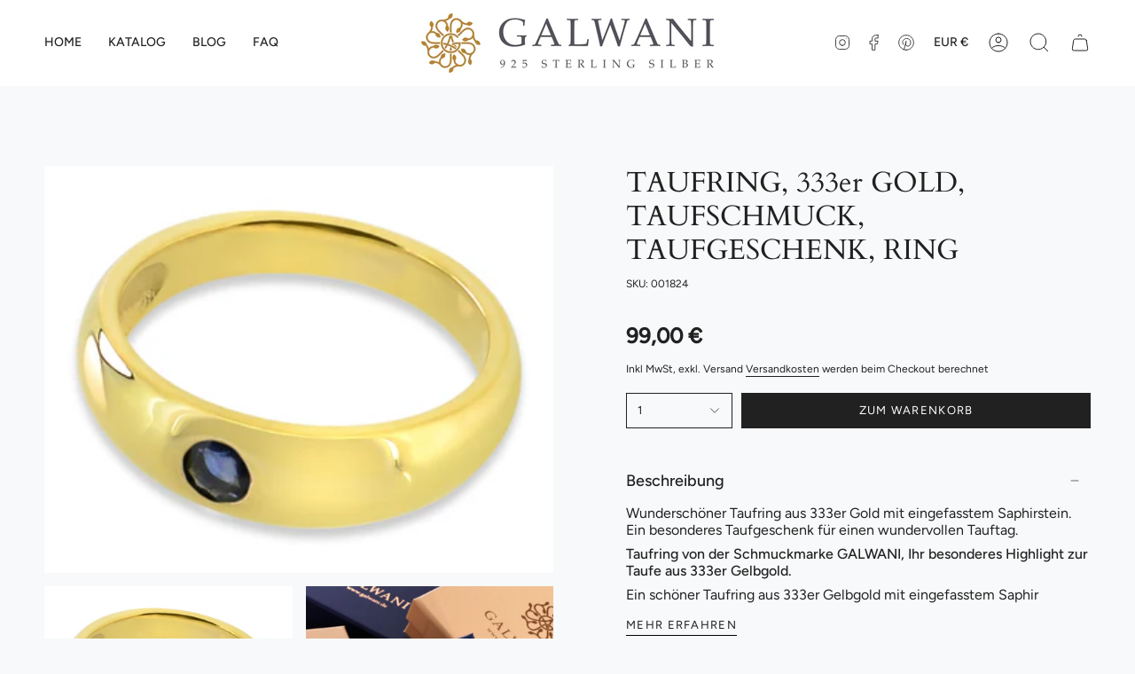

--- FILE ---
content_type: text/html; charset=utf-8
request_url: https://galwani.de/products/taufring-333er-gold-taufschmuck-taufgeschenk-ring
body_size: 33200
content:
<!doctype html>
<html class="no-js no-touch supports-no-cookies" lang="de">
<head>
  <link rel="stylesheet" href="https://obscure-escarpment-2240.herokuapp.com/stylesheets/bcpo-front.css">
  <script>var bcpo_product={"id":8425622012233,"title":"TAUFRING, 333er GOLD, TAUFSCHMUCK, TAUFGESCHENK, RING","handle":"taufring-333er-gold-taufschmuck-taufgeschenk-ring","description":"Wunderschöner Taufring aus 333er Gold mit eingefasstem Saphirstein. Ein besonderes Taufgeschenk für einen wundervollen Tauftag.\u003cbr\u003e\n\u003cp\u003e\u003cstrong\u003eTaufring von der Schmuckmarke GALWANI, Ihr besonderes Highlight zur Taufe aus 333er Gelbgold.\u003c\/strong\u003e\u003c\/p\u003e\n\u003cp\u003e\u003cspan\u003eEin schöner Taufring aus 333er Gelbgold mit eingefasstem Saphir Steinchen. Dieser funkelnde Ring zur Taufe ist ein besonderes Taufgeschenk, welches ein Leben lang an die Taufe und den wundervollen Tauftag erinnert. Dieses Schmuckstück ist in sehr hochwertiger Juwelierqualität verarbeitet. Wenn Sie einen schlichten Taufring verschenken möchten, ist dieser hochwertige Taufschmuck von GALWANI eine sehr gute Wahl.\u003c\/span\u003e\u003c\/p\u003e\n\u003cp\u003e\u003cspan\u003eDer Ring ist mit einem Saphirstein, einem Rubinstein oder einem Zirkoniastein in weiß möglich. Geben Sie bitte Ihre Wunschfarbe bei dem Kauf an.\u003c\/span\u003e\u003c\/p\u003e","published_at":"2023-06-10T00:19:56+02:00","created_at":"2023-06-10T00:19:56+02:00","vendor":"vendor-unknown","type":"Kinderschmuck","tags":["Goldschmuck","Kinderschmuck","Kinderschmuck. Kinderschmuck: Anhänger","Kinderschmuck. Kinderschmuck: Designerschmuck","Taufring Kette mit Taufring Taufringe Gold Babykette mit Taufring","Taufschmuck","Taufschmuck. Taufschmuck: Designerschmuck","Taufschmuck. Taufschmuck: Taufringe","Taufschmuck. Taufschmuck: Taufschmuck Bestseller"],"price":9900,"price_min":9900,"price_max":9900,"available":true,"price_varies":false,"compare_at_price":null,"compare_at_price_min":0,"compare_at_price_max":0,"compare_at_price_varies":false,"variants":[{"id":46796784206153,"title":"Default Title","option1":"Default Title","option2":null,"option3":null,"sku":"001824","requires_shipping":true,"taxable":true,"featured_image":{"id":49865186640201,"product_id":8425622012233,"position":1,"created_at":"2023-06-10T00:20:11+02:00","updated_at":"2023-06-10T00:20:11+02:00","alt":null,"width":1095,"height":876,"src":"\/\/galwani.de\/cdn\/shop\/products\/dsc_1313_blue_333_2f-gold_safir_94_6st_1.jpg?v=1686349211","variant_ids":[46796784206153]},"available":true,"name":"TAUFRING, 333er GOLD, TAUFSCHMUCK, TAUFGESCHENK, RING","public_title":null,"options":["Default Title"],"price":9900,"weight":20,"compare_at_price":null,"inventory_management":null,"barcode":"","featured_media":{"alt":null,"id":42467556098377,"position":1,"preview_image":{"aspect_ratio":1.25,"height":876,"width":1095,"src":"\/\/galwani.de\/cdn\/shop\/products\/dsc_1313_blue_333_2f-gold_safir_94_6st_1.jpg?v=1686349211"}},"requires_selling_plan":false,"selling_plan_allocations":[]}],"images":["\/\/galwani.de\/cdn\/shop\/products\/dsc_1313_blue_333_2f-gold_safir_94_6st_1.jpg?v=1686349211","\/\/galwani.de\/cdn\/shop\/products\/dsc_1313_333_2f-gold_zirkonia_94_6st.jpg_1.jpg?v=1686349211","\/\/galwani.de\/cdn\/shop\/files\/VerpackungGalwani_2_582f18e0-336d-4862-b668-a744d26b9912.jpg?v=1690355051"],"featured_image":"\/\/galwani.de\/cdn\/shop\/products\/dsc_1313_blue_333_2f-gold_safir_94_6st_1.jpg?v=1686349211","options":["Title"],"media":[{"alt":null,"id":42467556098377,"position":1,"preview_image":{"aspect_ratio":1.25,"height":876,"width":1095,"src":"\/\/galwani.de\/cdn\/shop\/products\/dsc_1313_blue_333_2f-gold_safir_94_6st_1.jpg?v=1686349211"},"aspect_ratio":1.25,"height":876,"media_type":"image","src":"\/\/galwani.de\/cdn\/shop\/products\/dsc_1313_blue_333_2f-gold_safir_94_6st_1.jpg?v=1686349211","width":1095},{"alt":null,"id":42467556131145,"position":2,"preview_image":{"aspect_ratio":1.25,"height":876,"width":1095,"src":"\/\/galwani.de\/cdn\/shop\/products\/dsc_1313_333_2f-gold_zirkonia_94_6st.jpg_1.jpg?v=1686349211"},"aspect_ratio":1.25,"height":876,"media_type":"image","src":"\/\/galwani.de\/cdn\/shop\/products\/dsc_1313_333_2f-gold_zirkonia_94_6st.jpg_1.jpg?v=1686349211","width":1095},{"alt":null,"id":42940643737929,"position":3,"preview_image":{"aspect_ratio":1.0,"height":1000,"width":1000,"src":"\/\/galwani.de\/cdn\/shop\/files\/VerpackungGalwani_2_582f18e0-336d-4862-b668-a744d26b9912.jpg?v=1690355051"},"aspect_ratio":1.0,"height":1000,"media_type":"image","src":"\/\/galwani.de\/cdn\/shop\/files\/VerpackungGalwani_2_582f18e0-336d-4862-b668-a744d26b9912.jpg?v=1690355051","width":1000}],"requires_selling_plan":false,"selling_plan_groups":[],"content":"Wunderschöner Taufring aus 333er Gold mit eingefasstem Saphirstein. Ein besonderes Taufgeschenk für einen wundervollen Tauftag.\u003cbr\u003e\n\u003cp\u003e\u003cstrong\u003eTaufring von der Schmuckmarke GALWANI, Ihr besonderes Highlight zur Taufe aus 333er Gelbgold.\u003c\/strong\u003e\u003c\/p\u003e\n\u003cp\u003e\u003cspan\u003eEin schöner Taufring aus 333er Gelbgold mit eingefasstem Saphir Steinchen. Dieser funkelnde Ring zur Taufe ist ein besonderes Taufgeschenk, welches ein Leben lang an die Taufe und den wundervollen Tauftag erinnert. Dieses Schmuckstück ist in sehr hochwertiger Juwelierqualität verarbeitet. Wenn Sie einen schlichten Taufring verschenken möchten, ist dieser hochwertige Taufschmuck von GALWANI eine sehr gute Wahl.\u003c\/span\u003e\u003c\/p\u003e\n\u003cp\u003e\u003cspan\u003eDer Ring ist mit einem Saphirstein, einem Rubinstein oder einem Zirkoniastein in weiß möglich. Geben Sie bitte Ihre Wunschfarbe bei dem Kauf an.\u003c\/span\u003e\u003c\/p\u003e"}; var bcpo_data={"product_id":"8425622012233","virtual_options":[{"title":"Stein im Taufring","type":"buttons","unique":"_pfy830e9t","preselect_value":"","conditional_option":"","conditional_value":"","multiselect_operator":"","multiselect_number":"","required":"on","values":[{"key":"Saphir","price":""},{"key":"Kristall","price":""}]}]}; var bcpo_settings={"fallback":"default","auto_select":"on","load_main_image":"on","replaceImage":"on","border_style":"round","tooltips":"show","sold_out_style":"transparent","theme":"light","jumbo_colors":"off","jumbo_images":"off","circle_swatches":"","inventory_style":"amazon","override_ajax":"on","add_price_addons":"on","theme2":"on","money_format2":"€{{amount_with_comma_separator}} € EUR","money_format_without_currency":"{{amount_with_comma_separator}} €","show_currency":"off","file_upload_warning":"off","global_auto_image_options":"","global_color_options":"","global_colors":[{"key":"","value":"ecf42f"}],"shop_currency":"EUR"};var inventory_quantity = [];inventory_quantity.push(2);if(bcpo_product) { for (var i = 0; i < bcpo_product.variants.length; i += 1) { bcpo_product.variants[i].inventory_quantity = inventory_quantity[i]; }}window.bcpo = window.bcpo || {}; bcpo.cart = {"note":null,"attributes":{},"original_total_price":0,"total_price":0,"total_discount":0,"total_weight":0.0,"item_count":0,"items":[],"requires_shipping":false,"currency":"EUR","items_subtotal_price":0,"cart_level_discount_applications":[],"checkout_charge_amount":0}; bcpo.ogFormData = FormData; bcpo.money_with_currency_format = "€{{amount_with_comma_separator}} € EUR";bcpo.money_format = "{{amount_with_comma_separator}} €";</script>

  <style>

    .bcpo-label,
    .single-option-selector{
       text-align: center;
    }

    .bcpo {
      text-align: center !important;
    }

    .bcpo-title {
      font-weight: 700;
      font-size: 14px;
    }

  #bcpo .bcpo-colors label.bcpo-front-color-label, #bcpo input.bcpo-front-color-label, #bcpo .bcpo-images label.bcpo-front-image-label, #bcpo input.bcpo-front-image-label {
background: contain!important;
height: 30px !important;
  }

#bcpo .bcpo-colors div.bcpo-color-parent, #bcpo .bcpo-images div.bcpo-image-parent {
  width: 35px !important;
  height: 35px !important;
}


    
    
  </style>
  
    <meta charset="UTF-8">
  <meta http-equiv="X-UA-Compatible" content="IE=edge">
  <meta name="viewport" content="width=device-width, initial-scale=1.0">
  <meta name="theme-color" content="">
  <link rel="canonical" href="https://galwani.de/products/taufring-333er-gold-taufschmuck-taufgeschenk-ring">
  <link rel="preconnect" href="https://cdn.shopify.com" crossorigin>
  <!-- ======================= Broadcast Theme V4.0.1 ========================= --><link rel="preconnect" href="https://fonts.shopifycdn.com" crossorigin><link href="//galwani.de/cdn/shop/t/5/assets/theme.css?v=95405979377379418641682494630" as="style" rel="preload">
  <link href="//galwani.de/cdn/shop/t/5/assets/vendor.js?v=20338928095176918551682494630" as="script" rel="preload">
  <link href="//galwani.de/cdn/shop/t/5/assets/theme.js?v=132281127074443476971682494630" as="script" rel="preload">

    <link rel="icon" type="image/png" href="//galwani.de/cdn/shop/files/Galwani_Logo_senf_shopify.png?crop=center&height=32&v=1681986854&width=32">
  

  <!-- Title and description ================================================ -->
  
  <title>
    
    TAUFRING, 333er GOLD, TAUFSCHMUCK, TAUFGESCHENK, RING
    
    
    
      &ndash; Galwani
    
  </title>

  
    <meta name="description" content="Taufring mit Saphir, Taufring aus 333er Gold, Taufring Anhänger Kette, Geschenk zur Taufe, Taufe Geschenk Pate, Geschenk zur Taufe als Gast, Geschenk für das Patenkind, Kinderschmuck gold, 333er gold Schmuck,">
  

  <meta property="og:site_name" content="Galwani">
<meta property="og:url" content="https://galwani.de/products/taufring-333er-gold-taufschmuck-taufgeschenk-ring">
<meta property="og:title" content="TAUFRING, 333er GOLD, TAUFSCHMUCK, TAUFGESCHENK, RING">
<meta property="og:type" content="product">
<meta property="og:description" content="Taufring mit Saphir, Taufring aus 333er Gold, Taufring Anhänger Kette, Geschenk zur Taufe, Taufe Geschenk Pate, Geschenk zur Taufe als Gast, Geschenk für das Patenkind, Kinderschmuck gold, 333er gold Schmuck,"><meta property="og:image" content="http://galwani.de/cdn/shop/products/dsc_1313_blue_333_2f-gold_safir_94_6st_1.jpg?v=1686349211">
  <meta property="og:image:secure_url" content="https://galwani.de/cdn/shop/products/dsc_1313_blue_333_2f-gold_safir_94_6st_1.jpg?v=1686349211">
  <meta property="og:image:width" content="1095">
  <meta property="og:image:height" content="876"><meta property="og:price:amount" content="99,00">
  <meta property="og:price:currency" content="EUR"><meta name="twitter:card" content="summary_large_image">
<meta name="twitter:title" content="TAUFRING, 333er GOLD, TAUFSCHMUCK, TAUFGESCHENK, RING">
<meta name="twitter:description" content="Taufring mit Saphir, Taufring aus 333er Gold, Taufring Anhänger Kette, Geschenk zur Taufe, Taufe Geschenk Pate, Geschenk zur Taufe als Gast, Geschenk für das Patenkind, Kinderschmuck gold, 333er gold Schmuck,">

  <!-- CSS ================================================================== -->

  <link href="//galwani.de/cdn/shop/t/5/assets/font-settings.css?v=9082705707795706831759342519" rel="stylesheet" type="text/css" media="all" />

  
<style data-shopify>

:root {--scrollbar-width: 0px;


--COLOR-VIDEO-BG: #e7edf0;
--COLOR-BG-BRIGHTER: #e7edf0;

--COLOR-BG: #f7f9fa;
--COLOR-BG-TRANSPARENT: rgba(247, 249, 250, 0);
--COLOR-BG-SECONDARY: #F7F9FA;
--COLOR-BG-RGB: 247, 249, 250;

--COLOR-TEXT-DARK: #000000;
--COLOR-TEXT: #212121;
--COLOR-TEXT-LIGHT: #616262;


/* === Opacity shades of grey ===*/
--COLOR-A5:  rgba(33, 33, 33, 0.05);
--COLOR-A10: rgba(33, 33, 33, 0.1);
--COLOR-A15: rgba(33, 33, 33, 0.15);
--COLOR-A20: rgba(33, 33, 33, 0.2);
--COLOR-A25: rgba(33, 33, 33, 0.25);
--COLOR-A30: rgba(33, 33, 33, 0.3);
--COLOR-A35: rgba(33, 33, 33, 0.35);
--COLOR-A40: rgba(33, 33, 33, 0.4);
--COLOR-A45: rgba(33, 33, 33, 0.45);
--COLOR-A50: rgba(33, 33, 33, 0.5);
--COLOR-A55: rgba(33, 33, 33, 0.55);
--COLOR-A60: rgba(33, 33, 33, 0.6);
--COLOR-A65: rgba(33, 33, 33, 0.65);
--COLOR-A70: rgba(33, 33, 33, 0.7);
--COLOR-A75: rgba(33, 33, 33, 0.75);
--COLOR-A80: rgba(33, 33, 33, 0.8);
--COLOR-A85: rgba(33, 33, 33, 0.85);
--COLOR-A90: rgba(33, 33, 33, 0.9);
--COLOR-A95: rgba(33, 33, 33, 0.95);

--COLOR-BORDER: rgb(240, 240, 240);
--COLOR-BORDER-LIGHT: #f3f4f4;
--COLOR-BORDER-HAIRLINE: #eef2f4;
--COLOR-BORDER-DARK: #bdbdbd;/* === Bright color ===*/
--COLOR-PRIMARY: #ab8c52;
--COLOR-PRIMARY-HOVER: #806430;
--COLOR-PRIMARY-FADE: rgba(171, 140, 82, 0.05);
--COLOR-PRIMARY-FADE-HOVER: rgba(171, 140, 82, 0.1);
--COLOR-PRIMARY-LIGHT: #e8d4ae;--COLOR-PRIMARY-OPPOSITE: #ffffff;



/* === link Color ===*/
--COLOR-LINK: #212121;
--COLOR-LINK-HOVER: rgba(33, 33, 33, 0.7);
--COLOR-LINK-FADE: rgba(33, 33, 33, 0.05);
--COLOR-LINK-FADE-HOVER: rgba(33, 33, 33, 0.1);--COLOR-LINK-OPPOSITE: #ffffff;


/* === Product grid sale tags ===*/
--COLOR-SALE-BG: #f9dee5;
--COLOR-SALE-TEXT: #af7b88;--COLOR-SALE-TEXT-SECONDARY: #f9dee5;

/* === Product grid badges ===*/
--COLOR-BADGE-BG: #ffffff;
--COLOR-BADGE-TEXT: #212121;

/* === Product sale color ===*/
--COLOR-SALE: #d20000;

/* === Gray background on Product grid items ===*/--filter-bg: 1.0;/* === Helper colors for form error states ===*/
--COLOR-ERROR: #721C24;
--COLOR-ERROR-BG: #F8D7DA;
--COLOR-ERROR-BORDER: #F5C6CB;



  --RADIUS: 0px;
  --RADIUS-SELECT: 0px;


--COLOR-HEADER-BG: #ffffff;
--COLOR-HEADER-BG-TRANSPARENT: rgba(255, 255, 255, 0);
--COLOR-HEADER-LINK: #212121;
--COLOR-HEADER-LINK-HOVER: rgba(33, 33, 33, 0.7);

--COLOR-MENU-BG: #ffffff;
--COLOR-MENU-LINK: #212121;
--COLOR-MENU-LINK-HOVER: rgba(33, 33, 33, 0.7);
--COLOR-SUBMENU-BG: #ffffff;
--COLOR-SUBMENU-LINK: #212121;
--COLOR-SUBMENU-LINK-HOVER: rgba(33, 33, 33, 0.7);
--COLOR-SUBMENU-TEXT-LIGHT: #646464;
--COLOR-MENU-TRANSPARENT: #ffffff;
--COLOR-MENU-TRANSPARENT-HOVER: rgba(255, 255, 255, 0.7);

--COLOR-FOOTER-BG: #ffffff;
--COLOR-FOOTER-TEXT: #212121;
--COLOR-FOOTER-LINK: #212121;
--COLOR-FOOTER-LINK-HOVER: rgba(33, 33, 33, 0.7);
--COLOR-FOOTER-BORDER: #212121;

--TRANSPARENT: rgba(255, 255, 255, 0);

/* === Default overlay opacity ===*/
--overlay-opacity: 0;
--underlay-opacity: 0.4;
--underlay-bg: #000;

/* === Custom Cursor ===*/
--ICON-ZOOM-IN: url( "//galwani.de/cdn/shop/t/5/assets/icon-zoom-in.svg?v=182473373117644429561682494630" );
--ICON-ZOOM-OUT: url( "//galwani.de/cdn/shop/t/5/assets/icon-zoom-out.svg?v=101497157853986683871682494630" );

/* === Custom Icons ===*/


  
  --ICON-ADD-BAG: url( "//galwani.de/cdn/shop/t/5/assets/icon-add-bag.svg?v=23763382405227654651682494630" );
  --ICON-ADD-CART: url( "//galwani.de/cdn/shop/t/5/assets/icon-add-cart.svg?v=3962293684743587821682494630" );
  --ICON-ARROW-LEFT: url( "//galwani.de/cdn/shop/t/5/assets/icon-arrow-left.svg?v=136066145774695772731682494630" );
  --ICON-ARROW-RIGHT: url( "//galwani.de/cdn/shop/t/5/assets/icon-arrow-right.svg?v=150928298113663093401682494630" );
  --ICON-SELECT: url("//galwani.de/cdn/shop/t/5/assets/icon-select.svg?v=167170173659852274001682494630");


--PRODUCT-GRID-ASPECT-RATIO: 100%;

/* === Typography ===*/
--FONT-WEIGHT-BODY: 400;
--FONT-WEIGHT-BODY-BOLD: 500;

--FONT-STACK-BODY: Figtree, sans-serif;
--FONT-STYLE-BODY: normal;
--FONT-STYLE-BODY-ITALIC: italic;
--FONT-ADJUST-BODY: 1.0;

--FONT-WEIGHT-HEADING: 400;
--FONT-WEIGHT-HEADING-BOLD: 700;

--FONT-STACK-HEADING: Cardo, serif;
--FONT-STYLE-HEADING: normal;
--FONT-STYLE-HEADING-ITALIC: italic;
--FONT-ADJUST-HEADING: 1.15;

--FONT-STACK-NAV: Figtree, sans-serif;
--FONT-STYLE-NAV: normal;
--FONT-STYLE-NAV-ITALIC: italic;
--FONT-ADJUST-NAV: 1.0;

--FONT-WEIGHT-NAV: 400;
--FONT-WEIGHT-NAV-BOLD: 500;

--FONT-SIZE-BASE: 1.0rem;
--FONT-SIZE-BASE-PERCENT: 1.0;

/* === Parallax ===*/
--PARALLAX-STRENGTH-MIN: 120.0%;
--PARALLAX-STRENGTH-MAX: 130.0%;--LAYOUT-OUTER: 50px;
  --LAYOUT-GUTTER: 32px;
  --LAYOUT-OUTER-MEDIUM: 30px;
  --LAYOUT-GUTTER-MEDIUM: 22px;
  --LAYOUT-OUTER-SMALL: 16px;
  --LAYOUT-GUTTER-SMALL: 16px;--base-animation-delay: 0ms;
--line-height-normal: 1.375; /* Equals to line-height: normal; */--SIDEBAR-WIDTH: 288px;
  --SIDEBAR-WIDTH-MEDIUM: 258px;--ICON-STROKE-WIDTH: 1px;/* === Button General ===*/
--BTN-FONT-STACK: Figtree, sans-serif;
--BTN-FONT-WEIGHT: 400;
--BTN-FONT-STYLE: normal;
--BTN-FONT-SIZE: 13px;

--BTN-LETTER-SPACING: 0.1em;
--BTN-UPPERCASE: uppercase;

/* === Button Primary ===*/
--BTN-PRIMARY-BORDER-COLOR: #212121;
--BTN-PRIMARY-BG-COLOR: #212121;
--BTN-PRIMARY-TEXT-COLOR: #ffffff;


  --BTN-PRIMARY-BG-COLOR-BRIGHTER: #3b3b3b;


/* === Button Secondary ===*/
--BTN-SECONDARY-BORDER-COLOR: #ab8c52;
--BTN-SECONDARY-BG-COLOR: #ab8c52;
--BTN-SECONDARY-TEXT-COLOR: #ffffff;


  --BTN-SECONDARY-BG-COLOR-BRIGHTER: #9a7e4a;


/* === Button White ===*/
--TEXT-BTN-BORDER-WHITE: #fff;
--TEXT-BTN-BG-WHITE: #fff;
--TEXT-BTN-WHITE: #000;
--TEXT-BTN-BG-WHITE-BRIGHTER: #f2f2f2;

/* === Button Black ===*/
--TEXT-BTN-BG-BLACK: #000;
--TEXT-BTN-BORDER-BLACK: #000;
--TEXT-BTN-BLACK: #fff;
--TEXT-BTN-BG-BLACK-BRIGHTER: #1a1a1a;

/* === Cart Gradient ===*/


  --FREE-SHIPPING-GRADIENT: linear-gradient(to right, var(--COLOR-PRIMARY-LIGHT) 0%, var(--COLOR-PRIMARY) 100%);


}
</style>


  <link href="//galwani.de/cdn/shop/t/5/assets/theme.css?v=95405979377379418641682494630" rel="stylesheet" type="text/css" media="all" />

  

  <script>
    if (window.navigator.userAgent.indexOf('MSIE ') > 0 || window.navigator.userAgent.indexOf('Trident/') > 0) {
      document.documentElement.className = document.documentElement.className + ' ie';

      var scripts = document.getElementsByTagName('script')[0];
      var polyfill = document.createElement("script");
      polyfill.defer = true;
      polyfill.src = "//galwani.de/cdn/shop/t/5/assets/ie11.js?v=144489047535103983231682494630";

      scripts.parentNode.insertBefore(polyfill, scripts);
    } else {
      document.documentElement.className = document.documentElement.className.replace('no-js', 'js');
    }

    let root = '/';
    if (root[root.length - 1] !== '/') {
      root = root + '/';
    }

    window.theme = {
      routes: {
        root: root,
        cart: '/cart',
        cart_add_url: '/cart/add',
        product_recommendations_url: '/recommendations/products',
        predictive_search_url: '/search/suggest',
        addresses_url: '/account/addresses'
      },
      assets: {
        photoswipe: '//galwani.de/cdn/shop/t/5/assets/photoswipe.js?v=162613001030112971491682494630',
        smoothscroll: '//galwani.de/cdn/shop/t/5/assets/smoothscroll.js?v=37906625415260927261682494630',
        swatches: '//galwani.de/cdn/shop/t/5/assets/swatches.json?v=153762849283573572451682494630',
        base: "//galwani.de/cdn/shop/t/5/assets/",
      },
      strings: {
        addToCart: "Zum Warenkorb",
        soldOut: "Ausverkauft",
        from: "Ab",
        preOrder: "Vorbestellung",
        sale: "Sale",
        subscription: "Abonnement",
        unavailable: "Nicht verfügbar",
        unitPrice: "Einheitspreis",
        unitPriceSeparator: "pro",
        shippingCalcSubmitButton: "Versand wird berechnet",
        shippingCalcSubmitButtonDisabled: "Berechnen …",
        selectValue: "Wert auswählen",
        selectColor: "Wähle Farbe",
        oneColor: "Farbe",
        otherColor: "Farben",
        upsellAddToCart: "Hinzufügen",
        free: "Kostenlos",
        swatchesColor: "Farbe"
      },
      settings: {
        customerLoggedIn: null ? true : false,
        cartDrawerEnabled: true,
        enableQuickAdd: false,
        enableAnimations: true,
        transparentHeader: false,
        variantOnSale: true,
      },
      moneyFormat: false ? "€{{amount_with_comma_separator}} € EUR" : "{{amount_with_comma_separator}} €",
      moneyWithoutCurrencyFormat: "{{amount_with_comma_separator}} €",
      moneyWithCurrencyFormat: "€{{amount_with_comma_separator}} € EUR",
      subtotal: 0,
      info: {
        name: 'broadcast'
      },
      version: '4.0.1'
    };

    if (window.performance) {
      window.performance.mark('init');
    } else {
      window.fastNetworkAndCPU = false;
    }
  </script>

  
    <script src="//galwani.de/cdn/shopifycloud/storefront/assets/themes_support/shopify_common-5f594365.js" defer="defer"></script>
  

  <!-- Theme Javascript ============================================================== -->
  <script src="//galwani.de/cdn/shop/t/5/assets/vendor.js?v=20338928095176918551682494630" defer="defer"></script>
  <script src="//galwani.de/cdn/shop/t/5/assets/theme.js?v=132281127074443476971682494630" defer="defer"></script><!-- Shopify app scripts =========================================================== -->

  <script>window.performance && window.performance.mark && window.performance.mark('shopify.content_for_header.start');</script><meta id="shopify-digital-wallet" name="shopify-digital-wallet" content="/72875770185/digital_wallets/dialog">
<meta name="shopify-checkout-api-token" content="85f9d108567090317b38302800bf1d06">
<meta id="in-context-paypal-metadata" data-shop-id="72875770185" data-venmo-supported="false" data-environment="production" data-locale="de_DE" data-paypal-v4="true" data-currency="EUR">
<link rel="alternate" type="application/json+oembed" href="https://galwani.de/products/taufring-333er-gold-taufschmuck-taufgeschenk-ring.oembed">
<script async="async" src="/checkouts/internal/preloads.js?locale=de-DE"></script>
<link rel="preconnect" href="https://shop.app" crossorigin="anonymous">
<script async="async" src="https://shop.app/checkouts/internal/preloads.js?locale=de-DE&shop_id=72875770185" crossorigin="anonymous"></script>
<script id="apple-pay-shop-capabilities" type="application/json">{"shopId":72875770185,"countryCode":"DE","currencyCode":"EUR","merchantCapabilities":["supports3DS"],"merchantId":"gid:\/\/shopify\/Shop\/72875770185","merchantName":"Galwani","requiredBillingContactFields":["postalAddress","email"],"requiredShippingContactFields":["postalAddress","email"],"shippingType":"shipping","supportedNetworks":["visa","maestro","masterCard","amex"],"total":{"type":"pending","label":"Galwani","amount":"1.00"},"shopifyPaymentsEnabled":true,"supportsSubscriptions":true}</script>
<script id="shopify-features" type="application/json">{"accessToken":"85f9d108567090317b38302800bf1d06","betas":["rich-media-storefront-analytics"],"domain":"galwani.de","predictiveSearch":true,"shopId":72875770185,"locale":"de"}</script>
<script>var Shopify = Shopify || {};
Shopify.shop = "galwani-glw23.myshopify.com";
Shopify.locale = "de";
Shopify.currency = {"active":"EUR","rate":"1.0"};
Shopify.country = "DE";
Shopify.theme = {"name":"Broadcast Button Beige","id":148982464841,"schema_name":"Broadcast","schema_version":"4.0.1","theme_store_id":868,"role":"main"};
Shopify.theme.handle = "null";
Shopify.theme.style = {"id":null,"handle":null};
Shopify.cdnHost = "galwani.de/cdn";
Shopify.routes = Shopify.routes || {};
Shopify.routes.root = "/";</script>
<script type="module">!function(o){(o.Shopify=o.Shopify||{}).modules=!0}(window);</script>
<script>!function(o){function n(){var o=[];function n(){o.push(Array.prototype.slice.apply(arguments))}return n.q=o,n}var t=o.Shopify=o.Shopify||{};t.loadFeatures=n(),t.autoloadFeatures=n()}(window);</script>
<script>
  window.ShopifyPay = window.ShopifyPay || {};
  window.ShopifyPay.apiHost = "shop.app\/pay";
  window.ShopifyPay.redirectState = null;
</script>
<script id="shop-js-analytics" type="application/json">{"pageType":"product"}</script>
<script defer="defer" async type="module" src="//galwani.de/cdn/shopifycloud/shop-js/modules/v2/client.init-shop-cart-sync_DIwzDt8_.de.esm.js"></script>
<script defer="defer" async type="module" src="//galwani.de/cdn/shopifycloud/shop-js/modules/v2/chunk.common_DK6FaseX.esm.js"></script>
<script defer="defer" async type="module" src="//galwani.de/cdn/shopifycloud/shop-js/modules/v2/chunk.modal_DJrdBHKE.esm.js"></script>
<script type="module">
  await import("//galwani.de/cdn/shopifycloud/shop-js/modules/v2/client.init-shop-cart-sync_DIwzDt8_.de.esm.js");
await import("//galwani.de/cdn/shopifycloud/shop-js/modules/v2/chunk.common_DK6FaseX.esm.js");
await import("//galwani.de/cdn/shopifycloud/shop-js/modules/v2/chunk.modal_DJrdBHKE.esm.js");

  window.Shopify.SignInWithShop?.initShopCartSync?.({"fedCMEnabled":true,"windoidEnabled":true});

</script>
<script>
  window.Shopify = window.Shopify || {};
  if (!window.Shopify.featureAssets) window.Shopify.featureAssets = {};
  window.Shopify.featureAssets['shop-js'] = {"shop-cart-sync":["modules/v2/client.shop-cart-sync_CpbWr8Q_.de.esm.js","modules/v2/chunk.common_DK6FaseX.esm.js","modules/v2/chunk.modal_DJrdBHKE.esm.js"],"init-fed-cm":["modules/v2/client.init-fed-cm_BnAV8Oxq.de.esm.js","modules/v2/chunk.common_DK6FaseX.esm.js","modules/v2/chunk.modal_DJrdBHKE.esm.js"],"shop-toast-manager":["modules/v2/client.shop-toast-manager_6XJ40SNJ.de.esm.js","modules/v2/chunk.common_DK6FaseX.esm.js","modules/v2/chunk.modal_DJrdBHKE.esm.js"],"init-shop-cart-sync":["modules/v2/client.init-shop-cart-sync_DIwzDt8_.de.esm.js","modules/v2/chunk.common_DK6FaseX.esm.js","modules/v2/chunk.modal_DJrdBHKE.esm.js"],"shop-button":["modules/v2/client.shop-button_CZz_39uh.de.esm.js","modules/v2/chunk.common_DK6FaseX.esm.js","modules/v2/chunk.modal_DJrdBHKE.esm.js"],"init-windoid":["modules/v2/client.init-windoid_B-LDUEPU.de.esm.js","modules/v2/chunk.common_DK6FaseX.esm.js","modules/v2/chunk.modal_DJrdBHKE.esm.js"],"shop-cash-offers":["modules/v2/client.shop-cash-offers_Dr1ejWJu.de.esm.js","modules/v2/chunk.common_DK6FaseX.esm.js","modules/v2/chunk.modal_DJrdBHKE.esm.js"],"pay-button":["modules/v2/client.pay-button_ghLncuwV.de.esm.js","modules/v2/chunk.common_DK6FaseX.esm.js","modules/v2/chunk.modal_DJrdBHKE.esm.js"],"init-customer-accounts":["modules/v2/client.init-customer-accounts_CXFx84Ar.de.esm.js","modules/v2/client.shop-login-button_D4ESF-iV.de.esm.js","modules/v2/chunk.common_DK6FaseX.esm.js","modules/v2/chunk.modal_DJrdBHKE.esm.js"],"avatar":["modules/v2/client.avatar_BTnouDA3.de.esm.js"],"checkout-modal":["modules/v2/client.checkout-modal_C1x0kikZ.de.esm.js","modules/v2/chunk.common_DK6FaseX.esm.js","modules/v2/chunk.modal_DJrdBHKE.esm.js"],"init-shop-for-new-customer-accounts":["modules/v2/client.init-shop-for-new-customer-accounts_v7pinn42.de.esm.js","modules/v2/client.shop-login-button_D4ESF-iV.de.esm.js","modules/v2/chunk.common_DK6FaseX.esm.js","modules/v2/chunk.modal_DJrdBHKE.esm.js"],"init-customer-accounts-sign-up":["modules/v2/client.init-customer-accounts-sign-up_DpQU4YB3.de.esm.js","modules/v2/client.shop-login-button_D4ESF-iV.de.esm.js","modules/v2/chunk.common_DK6FaseX.esm.js","modules/v2/chunk.modal_DJrdBHKE.esm.js"],"init-shop-email-lookup-coordinator":["modules/v2/client.init-shop-email-lookup-coordinator_BRs9hJ8g.de.esm.js","modules/v2/chunk.common_DK6FaseX.esm.js","modules/v2/chunk.modal_DJrdBHKE.esm.js"],"shop-follow-button":["modules/v2/client.shop-follow-button_Q3WId6RZ.de.esm.js","modules/v2/chunk.common_DK6FaseX.esm.js","modules/v2/chunk.modal_DJrdBHKE.esm.js"],"shop-login-button":["modules/v2/client.shop-login-button_D4ESF-iV.de.esm.js","modules/v2/chunk.common_DK6FaseX.esm.js","modules/v2/chunk.modal_DJrdBHKE.esm.js"],"shop-login":["modules/v2/client.shop-login_DtE1on06.de.esm.js","modules/v2/chunk.common_DK6FaseX.esm.js","modules/v2/chunk.modal_DJrdBHKE.esm.js"],"lead-capture":["modules/v2/client.lead-capture_BFGmGe6G.de.esm.js","modules/v2/chunk.common_DK6FaseX.esm.js","modules/v2/chunk.modal_DJrdBHKE.esm.js"],"payment-terms":["modules/v2/client.payment-terms_Cj7FQ-eb.de.esm.js","modules/v2/chunk.common_DK6FaseX.esm.js","modules/v2/chunk.modal_DJrdBHKE.esm.js"]};
</script>
<script>(function() {
  var isLoaded = false;
  function asyncLoad() {
    if (isLoaded) return;
    isLoaded = true;
    var urls = ["\/\/cdn.shopify.com\/proxy\/0f775ae91b920eacb240ed039b5fccaadf002d0356e3f67e46fc60c9a32c9dd3\/obscure-escarpment-2240.herokuapp.com\/js\/best_custom_product_options.js?shop=galwani-glw23.myshopify.com\u0026sp-cache-control=cHVibGljLCBtYXgtYWdlPTkwMA"];
    for (var i = 0; i < urls.length; i++) {
      var s = document.createElement('script');
      s.type = 'text/javascript';
      s.async = true;
      s.src = urls[i];
      var x = document.getElementsByTagName('script')[0];
      x.parentNode.insertBefore(s, x);
    }
  };
  if(window.attachEvent) {
    window.attachEvent('onload', asyncLoad);
  } else {
    window.addEventListener('load', asyncLoad, false);
  }
})();</script>
<script id="__st">var __st={"a":72875770185,"offset":3600,"reqid":"124b0415-7862-40f0-827b-c375adb66948-1769607100","pageurl":"galwani.de\/products\/taufring-333er-gold-taufschmuck-taufgeschenk-ring","u":"5a9668607e46","p":"product","rtyp":"product","rid":8425622012233};</script>
<script>window.ShopifyPaypalV4VisibilityTracking = true;</script>
<script id="captcha-bootstrap">!function(){'use strict';const t='contact',e='account',n='new_comment',o=[[t,t],['blogs',n],['comments',n],[t,'customer']],c=[[e,'customer_login'],[e,'guest_login'],[e,'recover_customer_password'],[e,'create_customer']],r=t=>t.map((([t,e])=>`form[action*='/${t}']:not([data-nocaptcha='true']) input[name='form_type'][value='${e}']`)).join(','),a=t=>()=>t?[...document.querySelectorAll(t)].map((t=>t.form)):[];function s(){const t=[...o],e=r(t);return a(e)}const i='password',u='form_key',d=['recaptcha-v3-token','g-recaptcha-response','h-captcha-response',i],f=()=>{try{return window.sessionStorage}catch{return}},m='__shopify_v',_=t=>t.elements[u];function p(t,e,n=!1){try{const o=window.sessionStorage,c=JSON.parse(o.getItem(e)),{data:r}=function(t){const{data:e,action:n}=t;return t[m]||n?{data:e,action:n}:{data:t,action:n}}(c);for(const[e,n]of Object.entries(r))t.elements[e]&&(t.elements[e].value=n);n&&o.removeItem(e)}catch(o){console.error('form repopulation failed',{error:o})}}const l='form_type',E='cptcha';function T(t){t.dataset[E]=!0}const w=window,h=w.document,L='Shopify',v='ce_forms',y='captcha';let A=!1;((t,e)=>{const n=(g='f06e6c50-85a8-45c8-87d0-21a2b65856fe',I='https://cdn.shopify.com/shopifycloud/storefront-forms-hcaptcha/ce_storefront_forms_captcha_hcaptcha.v1.5.2.iife.js',D={infoText:'Durch hCaptcha geschützt',privacyText:'Datenschutz',termsText:'Allgemeine Geschäftsbedingungen'},(t,e,n)=>{const o=w[L][v],c=o.bindForm;if(c)return c(t,g,e,D).then(n);var r;o.q.push([[t,g,e,D],n]),r=I,A||(h.body.append(Object.assign(h.createElement('script'),{id:'captcha-provider',async:!0,src:r})),A=!0)});var g,I,D;w[L]=w[L]||{},w[L][v]=w[L][v]||{},w[L][v].q=[],w[L][y]=w[L][y]||{},w[L][y].protect=function(t,e){n(t,void 0,e),T(t)},Object.freeze(w[L][y]),function(t,e,n,w,h,L){const[v,y,A,g]=function(t,e,n){const i=e?o:[],u=t?c:[],d=[...i,...u],f=r(d),m=r(i),_=r(d.filter((([t,e])=>n.includes(e))));return[a(f),a(m),a(_),s()]}(w,h,L),I=t=>{const e=t.target;return e instanceof HTMLFormElement?e:e&&e.form},D=t=>v().includes(t);t.addEventListener('submit',(t=>{const e=I(t);if(!e)return;const n=D(e)&&!e.dataset.hcaptchaBound&&!e.dataset.recaptchaBound,o=_(e),c=g().includes(e)&&(!o||!o.value);(n||c)&&t.preventDefault(),c&&!n&&(function(t){try{if(!f())return;!function(t){const e=f();if(!e)return;const n=_(t);if(!n)return;const o=n.value;o&&e.removeItem(o)}(t);const e=Array.from(Array(32),(()=>Math.random().toString(36)[2])).join('');!function(t,e){_(t)||t.append(Object.assign(document.createElement('input'),{type:'hidden',name:u})),t.elements[u].value=e}(t,e),function(t,e){const n=f();if(!n)return;const o=[...t.querySelectorAll(`input[type='${i}']`)].map((({name:t})=>t)),c=[...d,...o],r={};for(const[a,s]of new FormData(t).entries())c.includes(a)||(r[a]=s);n.setItem(e,JSON.stringify({[m]:1,action:t.action,data:r}))}(t,e)}catch(e){console.error('failed to persist form',e)}}(e),e.submit())}));const S=(t,e)=>{t&&!t.dataset[E]&&(n(t,e.some((e=>e===t))),T(t))};for(const o of['focusin','change'])t.addEventListener(o,(t=>{const e=I(t);D(e)&&S(e,y())}));const B=e.get('form_key'),M=e.get(l),P=B&&M;t.addEventListener('DOMContentLoaded',(()=>{const t=y();if(P)for(const e of t)e.elements[l].value===M&&p(e,B);[...new Set([...A(),...v().filter((t=>'true'===t.dataset.shopifyCaptcha))])].forEach((e=>S(e,t)))}))}(h,new URLSearchParams(w.location.search),n,t,e,['guest_login'])})(!0,!0)}();</script>
<script integrity="sha256-4kQ18oKyAcykRKYeNunJcIwy7WH5gtpwJnB7kiuLZ1E=" data-source-attribution="shopify.loadfeatures" defer="defer" src="//galwani.de/cdn/shopifycloud/storefront/assets/storefront/load_feature-a0a9edcb.js" crossorigin="anonymous"></script>
<script crossorigin="anonymous" defer="defer" src="//galwani.de/cdn/shopifycloud/storefront/assets/shopify_pay/storefront-65b4c6d7.js?v=20250812"></script>
<script data-source-attribution="shopify.dynamic_checkout.dynamic.init">var Shopify=Shopify||{};Shopify.PaymentButton=Shopify.PaymentButton||{isStorefrontPortableWallets:!0,init:function(){window.Shopify.PaymentButton.init=function(){};var t=document.createElement("script");t.src="https://galwani.de/cdn/shopifycloud/portable-wallets/latest/portable-wallets.de.js",t.type="module",document.head.appendChild(t)}};
</script>
<script data-source-attribution="shopify.dynamic_checkout.buyer_consent">
  function portableWalletsHideBuyerConsent(e){var t=document.getElementById("shopify-buyer-consent"),n=document.getElementById("shopify-subscription-policy-button");t&&n&&(t.classList.add("hidden"),t.setAttribute("aria-hidden","true"),n.removeEventListener("click",e))}function portableWalletsShowBuyerConsent(e){var t=document.getElementById("shopify-buyer-consent"),n=document.getElementById("shopify-subscription-policy-button");t&&n&&(t.classList.remove("hidden"),t.removeAttribute("aria-hidden"),n.addEventListener("click",e))}window.Shopify?.PaymentButton&&(window.Shopify.PaymentButton.hideBuyerConsent=portableWalletsHideBuyerConsent,window.Shopify.PaymentButton.showBuyerConsent=portableWalletsShowBuyerConsent);
</script>
<script data-source-attribution="shopify.dynamic_checkout.cart.bootstrap">document.addEventListener("DOMContentLoaded",(function(){function t(){return document.querySelector("shopify-accelerated-checkout-cart, shopify-accelerated-checkout")}if(t())Shopify.PaymentButton.init();else{new MutationObserver((function(e,n){t()&&(Shopify.PaymentButton.init(),n.disconnect())})).observe(document.body,{childList:!0,subtree:!0})}}));
</script>
<script id='scb4127' type='text/javascript' async='' src='https://galwani.de/cdn/shopifycloud/privacy-banner/storefront-banner.js'></script><link id="shopify-accelerated-checkout-styles" rel="stylesheet" media="screen" href="https://galwani.de/cdn/shopifycloud/portable-wallets/latest/accelerated-checkout-backwards-compat.css" crossorigin="anonymous">
<style id="shopify-accelerated-checkout-cart">
        #shopify-buyer-consent {
  margin-top: 1em;
  display: inline-block;
  width: 100%;
}

#shopify-buyer-consent.hidden {
  display: none;
}

#shopify-subscription-policy-button {
  background: none;
  border: none;
  padding: 0;
  text-decoration: underline;
  font-size: inherit;
  cursor: pointer;
}

#shopify-subscription-policy-button::before {
  box-shadow: none;
}

      </style>
<script id="sections-script" data-sections="footer" defer="defer" src="//galwani.de/cdn/shop/t/5/compiled_assets/scripts.js?v=2209"></script>
<script>window.performance && window.performance.mark && window.performance.mark('shopify.content_for_header.end');</script>
  

<script src="https://cdn.shopify.com/extensions/019becdd-5e19-7433-8309-78569c505f2a/best-custom-product-options-417/assets/best_custom_product_options.js" type="text/javascript" defer="defer"></script>
<link href="https://cdn.shopify.com/extensions/019becdd-5e19-7433-8309-78569c505f2a/best-custom-product-options-417/assets/bcpo-front.css" rel="stylesheet" type="text/css" media="all">
<link href="https://monorail-edge.shopifysvc.com" rel="dns-prefetch">
<script>(function(){if ("sendBeacon" in navigator && "performance" in window) {try {var session_token_from_headers = performance.getEntriesByType('navigation')[0].serverTiming.find(x => x.name == '_s').description;} catch {var session_token_from_headers = undefined;}var session_cookie_matches = document.cookie.match(/_shopify_s=([^;]*)/);var session_token_from_cookie = session_cookie_matches && session_cookie_matches.length === 2 ? session_cookie_matches[1] : "";var session_token = session_token_from_headers || session_token_from_cookie || "";function handle_abandonment_event(e) {var entries = performance.getEntries().filter(function(entry) {return /monorail-edge.shopifysvc.com/.test(entry.name);});if (!window.abandonment_tracked && entries.length === 0) {window.abandonment_tracked = true;var currentMs = Date.now();var navigation_start = performance.timing.navigationStart;var payload = {shop_id: 72875770185,url: window.location.href,navigation_start,duration: currentMs - navigation_start,session_token,page_type: "product"};window.navigator.sendBeacon("https://monorail-edge.shopifysvc.com/v1/produce", JSON.stringify({schema_id: "online_store_buyer_site_abandonment/1.1",payload: payload,metadata: {event_created_at_ms: currentMs,event_sent_at_ms: currentMs}}));}}window.addEventListener('pagehide', handle_abandonment_event);}}());</script>
<script id="web-pixels-manager-setup">(function e(e,d,r,n,o){if(void 0===o&&(o={}),!Boolean(null===(a=null===(i=window.Shopify)||void 0===i?void 0:i.analytics)||void 0===a?void 0:a.replayQueue)){var i,a;window.Shopify=window.Shopify||{};var t=window.Shopify;t.analytics=t.analytics||{};var s=t.analytics;s.replayQueue=[],s.publish=function(e,d,r){return s.replayQueue.push([e,d,r]),!0};try{self.performance.mark("wpm:start")}catch(e){}var l=function(){var e={modern:/Edge?\/(1{2}[4-9]|1[2-9]\d|[2-9]\d{2}|\d{4,})\.\d+(\.\d+|)|Firefox\/(1{2}[4-9]|1[2-9]\d|[2-9]\d{2}|\d{4,})\.\d+(\.\d+|)|Chrom(ium|e)\/(9{2}|\d{3,})\.\d+(\.\d+|)|(Maci|X1{2}).+ Version\/(15\.\d+|(1[6-9]|[2-9]\d|\d{3,})\.\d+)([,.]\d+|)( \(\w+\)|)( Mobile\/\w+|) Safari\/|Chrome.+OPR\/(9{2}|\d{3,})\.\d+\.\d+|(CPU[ +]OS|iPhone[ +]OS|CPU[ +]iPhone|CPU IPhone OS|CPU iPad OS)[ +]+(15[._]\d+|(1[6-9]|[2-9]\d|\d{3,})[._]\d+)([._]\d+|)|Android:?[ /-](13[3-9]|1[4-9]\d|[2-9]\d{2}|\d{4,})(\.\d+|)(\.\d+|)|Android.+Firefox\/(13[5-9]|1[4-9]\d|[2-9]\d{2}|\d{4,})\.\d+(\.\d+|)|Android.+Chrom(ium|e)\/(13[3-9]|1[4-9]\d|[2-9]\d{2}|\d{4,})\.\d+(\.\d+|)|SamsungBrowser\/([2-9]\d|\d{3,})\.\d+/,legacy:/Edge?\/(1[6-9]|[2-9]\d|\d{3,})\.\d+(\.\d+|)|Firefox\/(5[4-9]|[6-9]\d|\d{3,})\.\d+(\.\d+|)|Chrom(ium|e)\/(5[1-9]|[6-9]\d|\d{3,})\.\d+(\.\d+|)([\d.]+$|.*Safari\/(?![\d.]+ Edge\/[\d.]+$))|(Maci|X1{2}).+ Version\/(10\.\d+|(1[1-9]|[2-9]\d|\d{3,})\.\d+)([,.]\d+|)( \(\w+\)|)( Mobile\/\w+|) Safari\/|Chrome.+OPR\/(3[89]|[4-9]\d|\d{3,})\.\d+\.\d+|(CPU[ +]OS|iPhone[ +]OS|CPU[ +]iPhone|CPU IPhone OS|CPU iPad OS)[ +]+(10[._]\d+|(1[1-9]|[2-9]\d|\d{3,})[._]\d+)([._]\d+|)|Android:?[ /-](13[3-9]|1[4-9]\d|[2-9]\d{2}|\d{4,})(\.\d+|)(\.\d+|)|Mobile Safari.+OPR\/([89]\d|\d{3,})\.\d+\.\d+|Android.+Firefox\/(13[5-9]|1[4-9]\d|[2-9]\d{2}|\d{4,})\.\d+(\.\d+|)|Android.+Chrom(ium|e)\/(13[3-9]|1[4-9]\d|[2-9]\d{2}|\d{4,})\.\d+(\.\d+|)|Android.+(UC? ?Browser|UCWEB|U3)[ /]?(15\.([5-9]|\d{2,})|(1[6-9]|[2-9]\d|\d{3,})\.\d+)\.\d+|SamsungBrowser\/(5\.\d+|([6-9]|\d{2,})\.\d+)|Android.+MQ{2}Browser\/(14(\.(9|\d{2,})|)|(1[5-9]|[2-9]\d|\d{3,})(\.\d+|))(\.\d+|)|K[Aa][Ii]OS\/(3\.\d+|([4-9]|\d{2,})\.\d+)(\.\d+|)/},d=e.modern,r=e.legacy,n=navigator.userAgent;return n.match(d)?"modern":n.match(r)?"legacy":"unknown"}(),u="modern"===l?"modern":"legacy",c=(null!=n?n:{modern:"",legacy:""})[u],f=function(e){return[e.baseUrl,"/wpm","/b",e.hashVersion,"modern"===e.buildTarget?"m":"l",".js"].join("")}({baseUrl:d,hashVersion:r,buildTarget:u}),m=function(e){var d=e.version,r=e.bundleTarget,n=e.surface,o=e.pageUrl,i=e.monorailEndpoint;return{emit:function(e){var a=e.status,t=e.errorMsg,s=(new Date).getTime(),l=JSON.stringify({metadata:{event_sent_at_ms:s},events:[{schema_id:"web_pixels_manager_load/3.1",payload:{version:d,bundle_target:r,page_url:o,status:a,surface:n,error_msg:t},metadata:{event_created_at_ms:s}}]});if(!i)return console&&console.warn&&console.warn("[Web Pixels Manager] No Monorail endpoint provided, skipping logging."),!1;try{return self.navigator.sendBeacon.bind(self.navigator)(i,l)}catch(e){}var u=new XMLHttpRequest;try{return u.open("POST",i,!0),u.setRequestHeader("Content-Type","text/plain"),u.send(l),!0}catch(e){return console&&console.warn&&console.warn("[Web Pixels Manager] Got an unhandled error while logging to Monorail."),!1}}}}({version:r,bundleTarget:l,surface:e.surface,pageUrl:self.location.href,monorailEndpoint:e.monorailEndpoint});try{o.browserTarget=l,function(e){var d=e.src,r=e.async,n=void 0===r||r,o=e.onload,i=e.onerror,a=e.sri,t=e.scriptDataAttributes,s=void 0===t?{}:t,l=document.createElement("script"),u=document.querySelector("head"),c=document.querySelector("body");if(l.async=n,l.src=d,a&&(l.integrity=a,l.crossOrigin="anonymous"),s)for(var f in s)if(Object.prototype.hasOwnProperty.call(s,f))try{l.dataset[f]=s[f]}catch(e){}if(o&&l.addEventListener("load",o),i&&l.addEventListener("error",i),u)u.appendChild(l);else{if(!c)throw new Error("Did not find a head or body element to append the script");c.appendChild(l)}}({src:f,async:!0,onload:function(){if(!function(){var e,d;return Boolean(null===(d=null===(e=window.Shopify)||void 0===e?void 0:e.analytics)||void 0===d?void 0:d.initialized)}()){var d=window.webPixelsManager.init(e)||void 0;if(d){var r=window.Shopify.analytics;r.replayQueue.forEach((function(e){var r=e[0],n=e[1],o=e[2];d.publishCustomEvent(r,n,o)})),r.replayQueue=[],r.publish=d.publishCustomEvent,r.visitor=d.visitor,r.initialized=!0}}},onerror:function(){return m.emit({status:"failed",errorMsg:"".concat(f," has failed to load")})},sri:function(e){var d=/^sha384-[A-Za-z0-9+/=]+$/;return"string"==typeof e&&d.test(e)}(c)?c:"",scriptDataAttributes:o}),m.emit({status:"loading"})}catch(e){m.emit({status:"failed",errorMsg:(null==e?void 0:e.message)||"Unknown error"})}}})({shopId: 72875770185,storefrontBaseUrl: "https://galwani.de",extensionsBaseUrl: "https://extensions.shopifycdn.com/cdn/shopifycloud/web-pixels-manager",monorailEndpoint: "https://monorail-edge.shopifysvc.com/unstable/produce_batch",surface: "storefront-renderer",enabledBetaFlags: ["2dca8a86"],webPixelsConfigList: [{"id":"shopify-app-pixel","configuration":"{}","eventPayloadVersion":"v1","runtimeContext":"STRICT","scriptVersion":"0450","apiClientId":"shopify-pixel","type":"APP","privacyPurposes":["ANALYTICS","MARKETING"]},{"id":"shopify-custom-pixel","eventPayloadVersion":"v1","runtimeContext":"LAX","scriptVersion":"0450","apiClientId":"shopify-pixel","type":"CUSTOM","privacyPurposes":["ANALYTICS","MARKETING"]}],isMerchantRequest: false,initData: {"shop":{"name":"Galwani","paymentSettings":{"currencyCode":"EUR"},"myshopifyDomain":"galwani-glw23.myshopify.com","countryCode":"DE","storefrontUrl":"https:\/\/galwani.de"},"customer":null,"cart":null,"checkout":null,"productVariants":[{"price":{"amount":99.0,"currencyCode":"EUR"},"product":{"title":"TAUFRING, 333er GOLD, TAUFSCHMUCK, TAUFGESCHENK, RING","vendor":"vendor-unknown","id":"8425622012233","untranslatedTitle":"TAUFRING, 333er GOLD, TAUFSCHMUCK, TAUFGESCHENK, RING","url":"\/products\/taufring-333er-gold-taufschmuck-taufgeschenk-ring","type":"Kinderschmuck"},"id":"46796784206153","image":{"src":"\/\/galwani.de\/cdn\/shop\/products\/dsc_1313_blue_333_2f-gold_safir_94_6st_1.jpg?v=1686349211"},"sku":"001824","title":"Default Title","untranslatedTitle":"Default Title"}],"purchasingCompany":null},},"https://galwani.de/cdn","fcfee988w5aeb613cpc8e4bc33m6693e112",{"modern":"","legacy":""},{"shopId":"72875770185","storefrontBaseUrl":"https:\/\/galwani.de","extensionBaseUrl":"https:\/\/extensions.shopifycdn.com\/cdn\/shopifycloud\/web-pixels-manager","surface":"storefront-renderer","enabledBetaFlags":"[\"2dca8a86\"]","isMerchantRequest":"false","hashVersion":"fcfee988w5aeb613cpc8e4bc33m6693e112","publish":"custom","events":"[[\"page_viewed\",{}],[\"product_viewed\",{\"productVariant\":{\"price\":{\"amount\":99.0,\"currencyCode\":\"EUR\"},\"product\":{\"title\":\"TAUFRING, 333er GOLD, TAUFSCHMUCK, TAUFGESCHENK, RING\",\"vendor\":\"vendor-unknown\",\"id\":\"8425622012233\",\"untranslatedTitle\":\"TAUFRING, 333er GOLD, TAUFSCHMUCK, TAUFGESCHENK, RING\",\"url\":\"\/products\/taufring-333er-gold-taufschmuck-taufgeschenk-ring\",\"type\":\"Kinderschmuck\"},\"id\":\"46796784206153\",\"image\":{\"src\":\"\/\/galwani.de\/cdn\/shop\/products\/dsc_1313_blue_333_2f-gold_safir_94_6st_1.jpg?v=1686349211\"},\"sku\":\"001824\",\"title\":\"Default Title\",\"untranslatedTitle\":\"Default Title\"}}]]"});</script><script>
  window.ShopifyAnalytics = window.ShopifyAnalytics || {};
  window.ShopifyAnalytics.meta = window.ShopifyAnalytics.meta || {};
  window.ShopifyAnalytics.meta.currency = 'EUR';
  var meta = {"product":{"id":8425622012233,"gid":"gid:\/\/shopify\/Product\/8425622012233","vendor":"vendor-unknown","type":"Kinderschmuck","handle":"taufring-333er-gold-taufschmuck-taufgeschenk-ring","variants":[{"id":46796784206153,"price":9900,"name":"TAUFRING, 333er GOLD, TAUFSCHMUCK, TAUFGESCHENK, RING","public_title":null,"sku":"001824"}],"remote":false},"page":{"pageType":"product","resourceType":"product","resourceId":8425622012233,"requestId":"124b0415-7862-40f0-827b-c375adb66948-1769607100"}};
  for (var attr in meta) {
    window.ShopifyAnalytics.meta[attr] = meta[attr];
  }
</script>
<script class="analytics">
  (function () {
    var customDocumentWrite = function(content) {
      var jquery = null;

      if (window.jQuery) {
        jquery = window.jQuery;
      } else if (window.Checkout && window.Checkout.$) {
        jquery = window.Checkout.$;
      }

      if (jquery) {
        jquery('body').append(content);
      }
    };

    var hasLoggedConversion = function(token) {
      if (token) {
        return document.cookie.indexOf('loggedConversion=' + token) !== -1;
      }
      return false;
    }

    var setCookieIfConversion = function(token) {
      if (token) {
        var twoMonthsFromNow = new Date(Date.now());
        twoMonthsFromNow.setMonth(twoMonthsFromNow.getMonth() + 2);

        document.cookie = 'loggedConversion=' + token + '; expires=' + twoMonthsFromNow;
      }
    }

    var trekkie = window.ShopifyAnalytics.lib = window.trekkie = window.trekkie || [];
    if (trekkie.integrations) {
      return;
    }
    trekkie.methods = [
      'identify',
      'page',
      'ready',
      'track',
      'trackForm',
      'trackLink'
    ];
    trekkie.factory = function(method) {
      return function() {
        var args = Array.prototype.slice.call(arguments);
        args.unshift(method);
        trekkie.push(args);
        return trekkie;
      };
    };
    for (var i = 0; i < trekkie.methods.length; i++) {
      var key = trekkie.methods[i];
      trekkie[key] = trekkie.factory(key);
    }
    trekkie.load = function(config) {
      trekkie.config = config || {};
      trekkie.config.initialDocumentCookie = document.cookie;
      var first = document.getElementsByTagName('script')[0];
      var script = document.createElement('script');
      script.type = 'text/javascript';
      script.onerror = function(e) {
        var scriptFallback = document.createElement('script');
        scriptFallback.type = 'text/javascript';
        scriptFallback.onerror = function(error) {
                var Monorail = {
      produce: function produce(monorailDomain, schemaId, payload) {
        var currentMs = new Date().getTime();
        var event = {
          schema_id: schemaId,
          payload: payload,
          metadata: {
            event_created_at_ms: currentMs,
            event_sent_at_ms: currentMs
          }
        };
        return Monorail.sendRequest("https://" + monorailDomain + "/v1/produce", JSON.stringify(event));
      },
      sendRequest: function sendRequest(endpointUrl, payload) {
        // Try the sendBeacon API
        if (window && window.navigator && typeof window.navigator.sendBeacon === 'function' && typeof window.Blob === 'function' && !Monorail.isIos12()) {
          var blobData = new window.Blob([payload], {
            type: 'text/plain'
          });

          if (window.navigator.sendBeacon(endpointUrl, blobData)) {
            return true;
          } // sendBeacon was not successful

        } // XHR beacon

        var xhr = new XMLHttpRequest();

        try {
          xhr.open('POST', endpointUrl);
          xhr.setRequestHeader('Content-Type', 'text/plain');
          xhr.send(payload);
        } catch (e) {
          console.log(e);
        }

        return false;
      },
      isIos12: function isIos12() {
        return window.navigator.userAgent.lastIndexOf('iPhone; CPU iPhone OS 12_') !== -1 || window.navigator.userAgent.lastIndexOf('iPad; CPU OS 12_') !== -1;
      }
    };
    Monorail.produce('monorail-edge.shopifysvc.com',
      'trekkie_storefront_load_errors/1.1',
      {shop_id: 72875770185,
      theme_id: 148982464841,
      app_name: "storefront",
      context_url: window.location.href,
      source_url: "//galwani.de/cdn/s/trekkie.storefront.a804e9514e4efded663580eddd6991fcc12b5451.min.js"});

        };
        scriptFallback.async = true;
        scriptFallback.src = '//galwani.de/cdn/s/trekkie.storefront.a804e9514e4efded663580eddd6991fcc12b5451.min.js';
        first.parentNode.insertBefore(scriptFallback, first);
      };
      script.async = true;
      script.src = '//galwani.de/cdn/s/trekkie.storefront.a804e9514e4efded663580eddd6991fcc12b5451.min.js';
      first.parentNode.insertBefore(script, first);
    };
    trekkie.load(
      {"Trekkie":{"appName":"storefront","development":false,"defaultAttributes":{"shopId":72875770185,"isMerchantRequest":null,"themeId":148982464841,"themeCityHash":"997370463077646780","contentLanguage":"de","currency":"EUR","eventMetadataId":"b364ba4e-2c68-490c-bda3-8c9b3fdc466e"},"isServerSideCookieWritingEnabled":true,"monorailRegion":"shop_domain","enabledBetaFlags":["65f19447","b5387b81"]},"Session Attribution":{},"S2S":{"facebookCapiEnabled":false,"source":"trekkie-storefront-renderer","apiClientId":580111}}
    );

    var loaded = false;
    trekkie.ready(function() {
      if (loaded) return;
      loaded = true;

      window.ShopifyAnalytics.lib = window.trekkie;

      var originalDocumentWrite = document.write;
      document.write = customDocumentWrite;
      try { window.ShopifyAnalytics.merchantGoogleAnalytics.call(this); } catch(error) {};
      document.write = originalDocumentWrite;

      window.ShopifyAnalytics.lib.page(null,{"pageType":"product","resourceType":"product","resourceId":8425622012233,"requestId":"124b0415-7862-40f0-827b-c375adb66948-1769607100","shopifyEmitted":true});

      var match = window.location.pathname.match(/checkouts\/(.+)\/(thank_you|post_purchase)/)
      var token = match? match[1]: undefined;
      if (!hasLoggedConversion(token)) {
        setCookieIfConversion(token);
        window.ShopifyAnalytics.lib.track("Viewed Product",{"currency":"EUR","variantId":46796784206153,"productId":8425622012233,"productGid":"gid:\/\/shopify\/Product\/8425622012233","name":"TAUFRING, 333er GOLD, TAUFSCHMUCK, TAUFGESCHENK, RING","price":"99.00","sku":"001824","brand":"vendor-unknown","variant":null,"category":"Kinderschmuck","nonInteraction":true,"remote":false},undefined,undefined,{"shopifyEmitted":true});
      window.ShopifyAnalytics.lib.track("monorail:\/\/trekkie_storefront_viewed_product\/1.1",{"currency":"EUR","variantId":46796784206153,"productId":8425622012233,"productGid":"gid:\/\/shopify\/Product\/8425622012233","name":"TAUFRING, 333er GOLD, TAUFSCHMUCK, TAUFGESCHENK, RING","price":"99.00","sku":"001824","brand":"vendor-unknown","variant":null,"category":"Kinderschmuck","nonInteraction":true,"remote":false,"referer":"https:\/\/galwani.de\/products\/taufring-333er-gold-taufschmuck-taufgeschenk-ring"});
      }
    });


        var eventsListenerScript = document.createElement('script');
        eventsListenerScript.async = true;
        eventsListenerScript.src = "//galwani.de/cdn/shopifycloud/storefront/assets/shop_events_listener-3da45d37.js";
        document.getElementsByTagName('head')[0].appendChild(eventsListenerScript);

})();</script>
<script
  defer
  src="https://galwani.de/cdn/shopifycloud/perf-kit/shopify-perf-kit-3.1.0.min.js"
  data-application="storefront-renderer"
  data-shop-id="72875770185"
  data-render-region="gcp-us-east1"
  data-page-type="product"
  data-theme-instance-id="148982464841"
  data-theme-name="Broadcast"
  data-theme-version="4.0.1"
  data-monorail-region="shop_domain"
  data-resource-timing-sampling-rate="10"
  data-shs="true"
  data-shs-beacon="true"
  data-shs-export-with-fetch="true"
  data-shs-logs-sample-rate="1"
  data-shs-beacon-endpoint="https://galwani.de/api/collect"
></script>
</head>

<body id="taufring-333er-gold-taufschmuck-taufgeschenk-ring" class="template-product grid-classic show-button-animation aos-initialized" data-animations="true"><a class="in-page-link visually-hidden skip-link" data-skip-content href="#MainContent">Zum Inhalt springen</a>

  <div class="container" data-site-container>
    <div class="header-group">
      <!-- BEGIN sections: header-group -->
<div id="shopify-section-sections--18858361160009__announcement" class="shopify-section shopify-section-group-header-group page-announcement"><div id="Announcement--sections--18858361160009__announcement"
  class="announcement__wrapper announcement__wrapper--top"
  data-announcement-wrapper
  data-section-id="sections--18858361160009__announcement"
  data-section-type="announcement"
  style="--PT: 0px;
  --PB: 0px;--bg: #f7f7f7;--text: #545454;
    --link: #545454;
    --link-hover: #545454;--text-size: var(--font-2);"><div class="announcement__bar announcement__bar--error">
      <div class="announcement__message">
        <div class="announcement__text">
          <div class="announcement__main">Diese Seite unterstützt deinen Browser nur begrenzt. Wir empfehlen dir, zu Edge, Chrome, Safari oder Firefox zu wechseln.</div>
        </div>
      </div>
    </div></div>
</div><div id="shopify-section-sections--18858361160009__header" class="shopify-section shopify-section-group-header-group page-header"><style data-shopify>:root {
    --menu-height: calc(96px);

    
--icon-add-cart: var(--ICON-ADD-BAG);}.header__logo__link::before { padding-bottom: 20.209580838323355%; }.main-content > .shopify-section:first-of-type .backdrop--linear:before { display: none; }</style><div class="header__wrapper"
  data-header-wrapper
  data-header-transparent="false"
  data-header-sticky
  data-header-style="logo_center_menu_left"
  data-section-id="sections--18858361160009__header"
  data-section-type="header"
  style="--highlight: #af7b88;">

  <header class="theme__header" role="banner" data-header-height>
    <div class="header__mobile">
      <div class="header__mobile__left">
    <div class="header__mobile__button">
      <button class="header__mobile__hamburger"
        data-drawer-toggle="hamburger"
        aria-label="Menü anzeigen"
        aria-haspopup="true"
        aria-expanded="false"
        aria-controls="header-menu"><svg aria-hidden="true" focusable="false" role="presentation" class="icon icon-menu" viewBox="0 0 24 24"><path d="M3 5h18M3 12h18M3 19h18" stroke="#000" stroke-linecap="round" stroke-linejoin="round"/></svg></button>
    </div><div class="header__mobile__button">
        <header-search-popdown>
          <details>
            <summary class="navlink navlink--search" aria-haspopup="dialog" data-popdown-toggle title="Suchen"><svg aria-hidden="true" focusable="false" role="presentation" class="icon icon-search" viewBox="0 0 24 24"><g stroke="currentColor"><path d="M10.85 2c2.444 0 4.657.99 6.258 2.592A8.85 8.85 0 1 1 10.85 2ZM17.122 17.122 22 22"/></g></svg><svg aria-hidden="true" focusable="false" role="presentation" class="icon icon-cancel" viewBox="0 0 24 24"><path d="M6.758 17.243 12.001 12m5.243-5.243L12 12m0 0L6.758 6.757M12.001 12l5.243 5.243" stroke="currentColor" stroke-linecap="round" stroke-linejoin="round"/></svg><span class="visually-hidden">Suche</span>
            </summary><div class="search-popdown" role="dialog" aria-modal="true" aria-label="Suchen" data-popdown>
  <div class="wrapper">
    <div class="search-popdown__main"><predictive-search><form class="search-form"
          action="/search"
          method="get"
          role="search">
          <input name="options[prefix]" type="hidden" value="last">

          <button class="search-popdown__submit" type="submit" aria-label="Suche"><svg aria-hidden="true" focusable="false" role="presentation" class="icon icon-search" viewBox="0 0 24 24"><g stroke="currentColor"><path d="M10.85 2c2.444 0 4.657.99 6.258 2.592A8.85 8.85 0 1 1 10.85 2ZM17.122 17.122 22 22"/></g></svg></button>

          <div class="input-holder">
            <label for="SearchInput--mobile" class="visually-hidden">Suchen</label>
            <input type="search"
              id="SearchInput--mobile"
              data-predictive-search-input="search-popdown-results"
              name="q"
              value=""
              placeholder="Suchen"
              role="combobox"
              aria-label="Unseren Shop durchsuchen"
              aria-owns="predictive-search-results"
              aria-controls="predictive-search-results"
              aria-expanded="false"
              aria-haspopup="listbox"
              aria-autocomplete="list"
              autocorrect="off"
              autocomplete="off"
              autocapitalize="off"
              spellcheck="false">

            <button type="reset" class="search-reset hidden" aria-label="Zurücksetzen">Löschen</button>
          </div><div class="predictive-search" tabindex="-1" data-predictive-search-results>
              <div class="predictive-search__loading-state">
                <div class="predictive-search__loader loader"><div class="loader-indeterminate"></div></div>
              </div>
            </div>

            <span class="predictive-search-status visually-hidden" role="status" aria-hidden="true" data-predictive-search-status></span></form></predictive-search><div class="search-popdown__close">
        <button type="button" class="search-popdown__close__button" title="Schließen" data-popdown-close><svg aria-hidden="true" focusable="false" role="presentation" class="icon icon-cancel" viewBox="0 0 24 24"><path d="M6.758 17.243 12.001 12m5.243-5.243L12 12m0 0L6.758 6.757M12.001 12l5.243 5.243" stroke="currentColor" stroke-linecap="round" stroke-linejoin="round"/></svg></button>
      </div>
    </div>
  </div>
</div>
<span class="drawer__underlay" data-popdown-underlay></span>
          </details>
        </header-search-popdown>
      </div></div>

  <div class="header__logo header__logo--image">
    <a class="header__logo__link"
        href="/"
        
          style="width: 330px;"
        ><figure class="logo__img logo__img--color image-wrapper lazy-image is-loading" style="--aspect-ratio: 4.948148148148148;"><img src="//galwani.de/cdn/shop/files/Galwani_Logo_neu2.jpg?v=1680182057&amp;width=660" alt="Galwani" srcset="//galwani.de/cdn/shop/files/Galwani_Logo_neu2.jpg?v=1680182057&amp;width=330 330w, //galwani.de/cdn/shop/files/Galwani_Logo_neu2.jpg?v=1680182057&amp;width=660 660w" width="660" height="133" loading="eager" sizes="330px" fetchpriority="high" class="is-loading">
</figure>
</a>
  </div>

  <div class="header__mobile__right"><div class="header__mobile__button desktop"><!-- /snippets/localization.liquid --><form method="post" action="/localization" id="localization-form-header-mobile-top" accept-charset="UTF-8" class="popout-header" enctype="multipart/form-data"><input type="hidden" name="form_type" value="localization" /><input type="hidden" name="utf8" value="✓" /><input type="hidden" name="_method" value="put" /><input type="hidden" name="return_to" value="/products/taufring-333er-gold-taufschmuck-taufgeschenk-ring" /><div class="popout-header__holder">
        <h2 class="visually-hidden" id="currency-heading-header-mobile-top">
          Währung
        </h2>

        <div class="popout" data-popout>
          
            <button type="button" class="popout__toggle" aria-expanded="false" aria-controls="currency-list-header-mobile-top" aria-describedby="currency-heading-header-mobile-top" data-popout-toggle>
              <span data-popout-toggle-text>EUR €</span></button>

            <ul id="currency-list-header-mobile-top" class="popout-list" data-popout-list>
              
                <li class="popout-list__item">
                  <a class="popout-list__option" href="#"  data-value="CHF" data-popout-option>
                    <span>CHF CHF</span>
                  </a>
                </li>
                <li class="popout-list__item">
                  <a class="popout-list__option" href="#"  data-value="CZK" data-popout-option>
                    <span>CZK Kč</span>
                  </a>
                </li>
                <li class="popout-list__item">
                  <a class="popout-list__option" href="#"  data-value="DKK" data-popout-option>
                    <span>DKK kr.</span>
                  </a>
                </li>
                <li class="popout-list__item is-active">
                  <a class="popout-list__option" href="#" aria-current="true" data-value="EUR" data-popout-option>
                    <span>EUR €</span>
                  </a>
                </li>
                <li class="popout-list__item">
                  <a class="popout-list__option" href="#"  data-value="GBP" data-popout-option>
                    <span>GBP £</span>
                  </a>
                </li>
                <li class="popout-list__item">
                  <a class="popout-list__option" href="#"  data-value="HUF" data-popout-option>
                    <span>HUF Ft</span>
                  </a>
                </li>
                <li class="popout-list__item">
                  <a class="popout-list__option" href="#"  data-value="PLN" data-popout-option>
                    <span>PLN zł</span>
                  </a>
                </li>
                <li class="popout-list__item">
                  <a class="popout-list__option" href="#"  data-value="RON" data-popout-option>
                    <span>RON Lei</span>
                  </a>
                </li>
                <li class="popout-list__item">
                  <a class="popout-list__option" href="#"  data-value="SEK" data-popout-option>
                    <span>SEK kr</span>
                  </a>
                </li></ul>

            <input type="hidden" name="currency_code" id="CurrencySelector-header-mobile-top" value="EUR" data-popout-input>
          

          
        </div>
      </div></form></div><div class="header__mobile__button">
        <a href="/account" class="navlink"><svg aria-hidden="true" focusable="false" role="presentation" class="icon icon-profile-circled" viewBox="0 0 24 24"><path d="M12 2C6.477 2 2 6.477 2 12s4.477 10 10 10 10-4.477 10-10S17.523 2 12 2z" stroke="#000" stroke-linecap="round" stroke-linejoin="round"/><path d="M4.271 18.346S6.5 15.5 12 15.5s7.73 2.846 7.73 2.846M12 12a3 3 0 1 0 0-6 3 3 0 0 0 0 6z" stroke="#000" stroke-linecap="round" stroke-linejoin="round"/></svg><span class="visually-hidden">Konto</span>
        </a>
      </div><div class="header__mobile__button">
      <a href="/cart" class="navlink navlink--cart navlink--cart--icon"  data-cart-toggle data-focus-element >
        <div class="navlink__cart__content">
    <span class="visually-hidden">Warenkorb</span>

    <span class="header__cart__status__holder">
      <span class="header__cart__status" data-status-separator=": " data-cart-count="0">
        0
      </span><!-- /snippets/social-icon.liquid -->


<svg aria-hidden="true" focusable="false" role="presentation" class="icon icon-bag" viewBox="0 0 24 24"><path d="m19.26 9.696 1.385 9A2 2 0 0 1 18.67 21H5.33a2 2 0 0 1-1.977-2.304l1.385-9A2 2 0 0 1 6.716 8h10.568a2 2 0 0 1 1.977 1.696zM14 5a2 2 0 1 0-4 0" stroke="#000" stroke-linecap="round" stroke-linejoin="round"/></svg></span>
  </div>
      </a>
    </div>
  </div>
    </div>

    <div class="header__desktop" data-header-desktop><div class="header__desktop__upper header__desktop__upper--reverse" data-takes-space-wrapper>
            <div data-child-takes-space class="header__desktop__bar__l"><div class="header__logo header__logo--image">
    <a class="header__logo__link"
        href="/"
        
          style="width: 330px;"
        ><figure class="logo__img logo__img--color image-wrapper lazy-image is-loading" style="--aspect-ratio: 4.948148148148148;"><img src="//galwani.de/cdn/shop/files/Galwani_Logo_neu2.jpg?v=1680182057&amp;width=660" alt="Galwani" srcset="//galwani.de/cdn/shop/files/Galwani_Logo_neu2.jpg?v=1680182057&amp;width=330 330w, //galwani.de/cdn/shop/files/Galwani_Logo_neu2.jpg?v=1680182057&amp;width=660 660w" width="660" height="133" loading="eager" sizes="330px" fetchpriority="high" class="is-loading">
</figure>
</a>
  </div></div>

            <div data-child-takes-space class="header__desktop__bar__c"><nav class="header__menu">

<div class="menu__item  child"
  >
  <a href="/" data-top-link class="navlink navlink--toplevel">
    <span class="navtext">HOME</span>
  </a>
  
</div>


<div class="menu__item  grandparent kids-8  "
  
    aria-haspopup="true"
    aria-expanded="false"
    data-hover-disclosure-toggle="dropdown-97d381300e8b4a1206501642953561c1"
    aria-controls="dropdown-97d381300e8b4a1206501642953561c1"
    role="button"
  >
  <a href="/collections/all" data-top-link class="navlink navlink--toplevel">
    <span class="navtext">KATALOG</span>
  </a>
  
    <div class="header__dropdown"
      data-hover-disclosure
      id="dropdown-97d381300e8b4a1206501642953561c1">
      <div class="header__dropdown__wrapper">
        <div class="header__dropdown__inner"><div class="header__grandparent__links">
                
                  
<div class="dropdown__family">
                      <a href="/collections/damenschmuck" data-stagger-first class="navlink navlink--child">
                        <span class="navtext">Damenschmuck</span>
                      </a>
                      
<a href="/collections/damenketten-gravur" data-stagger-second class="navlink navlink--grandchild">
                          <span class="navtext">Ketten</span>
                        </a>
                      
<a href="/collections/verbundene-ringe" data-stagger-second class="navlink navlink--grandchild">
                          <span class="navtext">Minimalistischer Schmuck</span>
                        </a>
                      
<a href="/collections/armband-gravur-damen" data-stagger-second class="navlink navlink--grandchild">
                          <span class="navtext">Armbänder</span>
                        </a>
                      
<a href="/collections/anhaenger-gravur" data-stagger-second class="navlink navlink--grandchild">
                          <span class="navtext">Anhänger</span>
                        </a>
                      
<a href="/collections/ohrringe" data-stagger-second class="navlink navlink--grandchild">
                          <span class="navtext">Ohrringe</span>
                        </a>
                      
<a href="/collections/ringe-gravur" data-stagger-second class="navlink navlink--grandchild">
                          <span class="navtext">Ringe</span>
                        </a>
                      
                    </div>
                  
<div class="dropdown__family">
                      <a href="/collections/kinderschmuck" data-stagger-first class="navlink navlink--child">
                        <span class="navtext">Kinderschmuck </span>
                      </a>
                      
<a href="/collections/kinderkette" data-stagger-second class="navlink navlink--grandchild">
                          <span class="navtext">Kinderketten</span>
                        </a>
                      
<a href="/collections/kinderarmband-gravur" data-stagger-second class="navlink navlink--grandchild">
                          <span class="navtext">Kinderarmbänder</span>
                        </a>
                      
<a href="/collections/anhaenger-kinder-gravur" data-stagger-second class="navlink navlink--grandchild">
                          <span class="navtext">Kinderanhänger</span>
                        </a>
                      
<a href="/collections/kinder-ohrringe" data-stagger-second class="navlink navlink--grandchild">
                          <span class="navtext">Kinderohrringe</span>
                        </a>
                      
                    </div>
                  
<div class="dropdown__family">
                      <a href="/collections/taufschmuck" data-stagger-first class="navlink navlink--child">
                        <span class="navtext">Taufschmuck</span>
                      </a>
                      
<a href="/collections/taufkette" data-stagger-second class="navlink navlink--grandchild">
                          <span class="navtext">Taufketten</span>
                        </a>
                      
<a href="/collections/taufarmband-gravur" data-stagger-second class="navlink navlink--grandchild">
                          <span class="navtext">Taufarmbänder</span>
                        </a>
                      
<a href="/collections/taufe-anhaenger-gravur" data-stagger-second class="navlink navlink--grandchild">
                          <span class="navtext">Taufanhänger</span>
                        </a>
                      
<a href="/collections/taufringe-gravur" data-stagger-second class="navlink navlink--grandchild">
                          <span class="navtext">Taufringe</span>
                        </a>
                      
<a href="/collections/kreuze-taufe-gravur" data-stagger-second class="navlink navlink--grandchild">
                          <span class="navtext">Kreuze</span>
                        </a>
                      
                    </div>
                  
<div class="dropdown__family">
                      <a href="/collections/geschenke" data-stagger-first class="navlink navlink--child">
                        <span class="navtext">Geschenke</span>
                      </a>
                      
<a href="/collections/hochzeit-verlobung-schmuck" data-stagger-second class="navlink navlink--grandchild">
                          <span class="navtext">Hochzeit &amp; Verlobung</span>
                        </a>
                      
<a href="/collections/schmuck-schutzengel" data-stagger-second class="navlink navlink--grandchild">
                          <span class="navtext">Schutzengel</span>
                        </a>
                      
<a href="/collections/gluecksbringer-schmuck" data-stagger-second class="navlink navlink--grandchild">
                          <span class="navtext">Glücksbringer</span>
                        </a>
                      
<a href="/collections/geburtstag-schmuck" data-stagger-second class="navlink navlink--grandchild">
                          <span class="navtext">Geburtstag</span>
                        </a>
                      
<a href="/collections/konfirmation-schmuck" data-stagger-second class="navlink navlink--grandchild">
                          <span class="navtext">Konfirmation</span>
                        </a>
                      
<a href="/collections/freundschaft-schmuck" data-stagger-second class="navlink navlink--grandchild">
                          <span class="navtext">Freundschaft &amp; Liebe</span>
                        </a>
                      
<a href="/collections/kommunion-schmuck" data-stagger-second class="navlink navlink--grandchild">
                          <span class="navtext">Kommunion</span>
                        </a>
                      
<a href="/collections/geburt-schmuck" data-stagger-second class="navlink navlink--grandchild">
                          <span class="navtext">Geburt</span>
                        </a>
                      
<a href="/collections/papa-schmuck" data-stagger-second class="navlink navlink--grandchild">
                          <span class="navtext">Ehemann &amp; Papa</span>
                        </a>
                      
<a href="/collections/lebensbaum-schmuck" data-stagger-second class="navlink navlink--grandchild">
                          <span class="navtext">Lebensschmuck</span>
                        </a>
                      
                    </div>
                  
<div class="dropdown__family">
                      <a href="/collections/herrenschmuck" data-stagger-first class="navlink navlink--child">
                        <span class="navtext">Herrenschmuck</span>
                      </a>
                      
<a href="/collections/maennerkette-gravur" data-stagger-second class="navlink navlink--grandchild">
                          <span class="navtext">Herrenketten</span>
                        </a>
                      
<a href="/collections/herren-armband-gravur" data-stagger-second class="navlink navlink--grandchild">
                          <span class="navtext">Herrenarmbänder</span>
                        </a>
                      
<a href="/collections/charms-gravur-herren" data-stagger-second class="navlink navlink--grandchild">
                          <span class="navtext">Charms</span>
                        </a>
                      
<a href="/collections/schluesselanhaenger-gravur" data-stagger-second class="navlink navlink--grandchild">
                          <span class="navtext">Schlüsselanhänger</span>
                        </a>
                      
<a href="/collections/accessoires-gravur" data-stagger-second class="navlink navlink--grandchild">
                          <span class="navtext">Accessoires</span>
                        </a>
                      
                    </div>
                  
<div class="dropdown__family">
                      <a href="/collections/basisschmuck" data-stagger-first class="navlink navlink--child">
                        <span class="navtext">Basisschmuck</span>
                      </a>
                      
<a href="/collections/silberkette" data-stagger-second class="navlink navlink--grandchild">
                          <span class="navtext">Silberketten</span>
                        </a>
                      
<a href="/collections/silberarmbaender" data-stagger-second class="navlink navlink--grandchild">
                          <span class="navtext">Silberarmbänder</span>
                        </a>
                      
<a href="/collections/lederarmbaender" data-stagger-second class="navlink navlink--grandchild">
                          <span class="navtext">Lederarmbänder</span>
                        </a>
                      
<a href="/collections/ringe-4" data-stagger-second class="navlink navlink--grandchild">
                          <span class="navtext">Fingerringe</span>
                        </a>
                      
<a href="/collections/kettenanhaenger" data-stagger-second class="navlink navlink--grandchild">
                          <span class="navtext">Kettenanhänger</span>
                        </a>
                      
<a href="/collections/charms-2" data-stagger-second class="navlink navlink--grandchild">
                          <span class="navtext">Silbercharms</span>
                        </a>
                      
<a href="/collections/beads" data-stagger-second class="navlink navlink--grandchild">
                          <span class="navtext">Beads</span>
                        </a>
                      
<a href="/collections/schmuckelemente" data-stagger-second class="navlink navlink--grandchild">
                          <span class="navtext">Schmuckelemente</span>
                        </a>
                      
                    </div>
                  
<div class="dropdown__family">
                      <a href="/collections/hochzeitsschmuck" data-stagger-first class="navlink navlink--child">
                        <span class="navtext">Hochzeitsschmuck</span>
                      </a>
                      
<a href="/collections/trauringe" data-stagger-second class="navlink navlink--grandchild">
                          <span class="navtext">Trauringe</span>
                        </a>
                      
<a href="/collections/verlobungsringe" data-stagger-second class="navlink navlink--grandchild">
                          <span class="navtext">Verlobungsringe</span>
                        </a>
                      
<a href="/collections/freundschaftsringe" data-stagger-second class="navlink navlink--grandchild">
                          <span class="navtext">Freundschaftsringe</span>
                        </a>
                      
<a href="/pages/beratung" data-stagger-second class="navlink navlink--grandchild">
                          <span class="navtext">Beratung</span>
                        </a>
                      
<a href="/collections/gastgeschenke" data-stagger-second class="navlink navlink--grandchild">
                          <span class="navtext">Gastgeschenke</span>
                        </a>
                      
<a href="/collections/schmuck-mit-diamanten" data-stagger-second class="navlink navlink--grandchild">
                          <span class="navtext">Schmuck mit Diamanten</span>
                        </a>
                      
                    </div>
                  
<div class="dropdown__family">
                      <a href="/collections" data-stagger-first class="navlink navlink--child">
                        <span class="navtext">Individualisierung</span>
                      </a>
                      
<a href="/collections/schmuck-fingerabdruck" data-stagger-second class="navlink navlink--grandchild">
                          <span class="navtext">Fingerabdruck / Zeichnung</span>
                        </a>
                      
<a href="/collections/personalisierte-geschenkschachteln" data-stagger-second class="navlink navlink--grandchild">
                          <span class="navtext">Personalisierte Schachteln</span>
                        </a>
                      
<a href="/collections/goldschmuck" data-stagger-second class="navlink navlink--grandchild">
                          <span class="navtext">Goldschmuck</span>
                        </a>
                      
                    </div>
                  
                
              </div></div>
      </div>
    </div>
  
</div>


<div class="menu__item  child"
  >
  <a href="/blogs/unsere-kollektionen" data-top-link class="navlink navlink--toplevel">
    <span class="navtext">BLOG</span>
  </a>
  
</div>


<div class="menu__item  child"
  >
  <a href="/pages/faq" data-top-link class="navlink navlink--toplevel">
    <span class="navtext">FAQ</span>
  </a>
  
</div>
<div class="hover__bar"></div>

    <div class="hover__bg"></div>
  </nav></div>

            <div data-child-takes-space class="header__desktop__bar__r"><div class="header__desktop__buttons header__desktop__buttons--icons"><div class="header__desktop__button"><!-- /snippets/social.liquid --><ul class="social__links">
	
		<li>
			<a href="https://www.instagram.com/galwani.de" class="social__link" title="Galwani on Instagram" rel="noopener" target="_blank"><svg aria-hidden="true" focusable="false" role="presentation" class="icon icon-instagram" viewBox="0 0 24 24"><path d="M12 16a4 4 0 1 0 0-8 4 4 0 0 0 0 8z" stroke="#000" stroke-linecap="round" stroke-linejoin="round"/><path d="M3 16V8a5 5 0 0 1 5-5h8a5 5 0 0 1 5 5v8a5 5 0 0 1-5 5H8a5 5 0 0 1-5-5z" stroke="#000"/><path d="m17.5 6.51.01-.011" stroke="#000" stroke-linecap="round" stroke-linejoin="round"/></svg><span class="visually-hidden">Instagram</span></a>
    </li>
  
	
		<li>
			<a href="https://www.facebook.com/Galwani.de" class="social__link" title="Galwani on Facebook" rel="noopener" target="_blank"><svg aria-hidden="true" focusable="false" role="presentation" class="icon icon-facebook" viewBox="0 0 24 24"><path d="M17 2h-3a5 5 0 0 0-5 5v3H6v4h3v8h4v-8h3l1-4h-4V7a1 1 0 0 1 1-1h3V2z" stroke="#000" stroke-linecap="round" stroke-linejoin="round"/></svg><span class="visually-hidden">Facebook</span></a>
    </li>
  
	
	
	
		<li>
			<a href="https://www.pinterest.de/galwanide" class="social__link" title="Galwani on Pinterest" rel="noopener" target="_blank"><svg aria-hidden="true" focusable="false" role="presentation" class="icon icon-pinterest" viewBox="0 0 24 24"><path d="M8 14.5c-3-4.5 1.462-8 4.5-8 3.038 0 5.5 1.654 5.5 5.5 0 3.038-2 5-4 5s-3-2-2.5-5m.5-2L9 21.5" stroke="#000" stroke-linecap="round" stroke-linejoin="round"/><path d="M12 22c5.523 0 10-4.477 10-10S17.523 2 12 2 2 6.477 2 12s4.477 10 10 10z" stroke="#000" stroke-linecap="round" stroke-linejoin="round"/></svg><span class="visually-hidden">Pinterest</span></a>
    </li>
  
	
	
	
	
	
	
	</ul>

</div><div class="header__desktop__button"><!-- /snippets/localization.liquid --><form method="post" action="/localization" id="localization-form-header-desktop" accept-charset="UTF-8" class="popout-header" enctype="multipart/form-data"><input type="hidden" name="form_type" value="localization" /><input type="hidden" name="utf8" value="✓" /><input type="hidden" name="_method" value="put" /><input type="hidden" name="return_to" value="/products/taufring-333er-gold-taufschmuck-taufgeschenk-ring" /><div class="popout-header__holder">
        <h2 class="visually-hidden" id="currency-heading-header-desktop">
          Währung
        </h2>

        <div class="popout" data-popout>
          
            <button type="button" class="popout__toggle" aria-expanded="false" aria-controls="currency-list-header-desktop" aria-describedby="currency-heading-header-desktop" data-popout-toggle>
              <span data-popout-toggle-text>EUR €</span></button>

            <ul id="currency-list-header-desktop" class="popout-list" data-popout-list>
              
                <li class="popout-list__item">
                  <a class="popout-list__option" href="#"  data-value="CHF" data-popout-option>
                    <span>CHF CHF</span>
                  </a>
                </li>
                <li class="popout-list__item">
                  <a class="popout-list__option" href="#"  data-value="CZK" data-popout-option>
                    <span>CZK Kč</span>
                  </a>
                </li>
                <li class="popout-list__item">
                  <a class="popout-list__option" href="#"  data-value="DKK" data-popout-option>
                    <span>DKK kr.</span>
                  </a>
                </li>
                <li class="popout-list__item is-active">
                  <a class="popout-list__option" href="#" aria-current="true" data-value="EUR" data-popout-option>
                    <span>EUR €</span>
                  </a>
                </li>
                <li class="popout-list__item">
                  <a class="popout-list__option" href="#"  data-value="GBP" data-popout-option>
                    <span>GBP £</span>
                  </a>
                </li>
                <li class="popout-list__item">
                  <a class="popout-list__option" href="#"  data-value="HUF" data-popout-option>
                    <span>HUF Ft</span>
                  </a>
                </li>
                <li class="popout-list__item">
                  <a class="popout-list__option" href="#"  data-value="PLN" data-popout-option>
                    <span>PLN zł</span>
                  </a>
                </li>
                <li class="popout-list__item">
                  <a class="popout-list__option" href="#"  data-value="RON" data-popout-option>
                    <span>RON Lei</span>
                  </a>
                </li>
                <li class="popout-list__item">
                  <a class="popout-list__option" href="#"  data-value="SEK" data-popout-option>
                    <span>SEK kr</span>
                  </a>
                </li></ul>

            <input type="hidden" name="currency_code" id="CurrencySelector-header-desktop" value="EUR" data-popout-input>
          

          
        </div>
      </div></form></div><div class="header__desktop__button">
        <a href="/account" class="navlink" title="Mein Konto"><svg aria-hidden="true" focusable="false" role="presentation" class="icon icon-profile-circled" viewBox="0 0 24 24"><path d="M12 2C6.477 2 2 6.477 2 12s4.477 10 10 10 10-4.477 10-10S17.523 2 12 2z" stroke="#000" stroke-linecap="round" stroke-linejoin="round"/><path d="M4.271 18.346S6.5 15.5 12 15.5s7.73 2.846 7.73 2.846M12 12a3 3 0 1 0 0-6 3 3 0 0 0 0 6z" stroke="#000" stroke-linecap="round" stroke-linejoin="round"/></svg><span class="visually-hidden">Konto</span>
        </a>
      </div><div class="header__desktop__button">
        <header-search-popdown>
          <details>
            <summary class="navlink navlink--search" aria-haspopup="dialog" data-popdown-toggle title="Suchen"><svg aria-hidden="true" focusable="false" role="presentation" class="icon icon-search" viewBox="0 0 24 24"><g stroke="currentColor"><path d="M10.85 2c2.444 0 4.657.99 6.258 2.592A8.85 8.85 0 1 1 10.85 2ZM17.122 17.122 22 22"/></g></svg><svg aria-hidden="true" focusable="false" role="presentation" class="icon icon-cancel" viewBox="0 0 24 24"><path d="M6.758 17.243 12.001 12m5.243-5.243L12 12m0 0L6.758 6.757M12.001 12l5.243 5.243" stroke="currentColor" stroke-linecap="round" stroke-linejoin="round"/></svg><span class="visually-hidden">Suche</span>
            </summary><div class="search-popdown" role="dialog" aria-modal="true" aria-label="Suchen" data-popdown>
  <div class="wrapper">
    <div class="search-popdown__main"><predictive-search><form class="search-form"
          action="/search"
          method="get"
          role="search">
          <input name="options[prefix]" type="hidden" value="last">

          <button class="search-popdown__submit" type="submit" aria-label="Suche"><svg aria-hidden="true" focusable="false" role="presentation" class="icon icon-search" viewBox="0 0 24 24"><g stroke="currentColor"><path d="M10.85 2c2.444 0 4.657.99 6.258 2.592A8.85 8.85 0 1 1 10.85 2ZM17.122 17.122 22 22"/></g></svg></button>

          <div class="input-holder">
            <label for="SearchInput--desktop" class="visually-hidden">Suchen</label>
            <input type="search"
              id="SearchInput--desktop"
              data-predictive-search-input="search-popdown-results"
              name="q"
              value=""
              placeholder="Suchen"
              role="combobox"
              aria-label="Unseren Shop durchsuchen"
              aria-owns="predictive-search-results"
              aria-controls="predictive-search-results"
              aria-expanded="false"
              aria-haspopup="listbox"
              aria-autocomplete="list"
              autocorrect="off"
              autocomplete="off"
              autocapitalize="off"
              spellcheck="false">

            <button type="reset" class="search-reset hidden" aria-label="Zurücksetzen">Löschen</button>
          </div><div class="predictive-search" tabindex="-1" data-predictive-search-results>
              <div class="predictive-search__loading-state">
                <div class="predictive-search__loader loader"><div class="loader-indeterminate"></div></div>
              </div>
            </div>

            <span class="predictive-search-status visually-hidden" role="status" aria-hidden="true" data-predictive-search-status></span></form></predictive-search><div class="search-popdown__close">
        <button type="button" class="search-popdown__close__button" title="Schließen" data-popdown-close><svg aria-hidden="true" focusable="false" role="presentation" class="icon icon-cancel" viewBox="0 0 24 24"><path d="M6.758 17.243 12.001 12m5.243-5.243L12 12m0 0L6.758 6.757M12.001 12l5.243 5.243" stroke="currentColor" stroke-linecap="round" stroke-linejoin="round"/></svg></button>
      </div>
    </div>
  </div>
</div>
<span class="drawer__underlay" data-popdown-underlay></span>
          </details>
        </header-search-popdown>
      </div><div class="header__desktop__button">
      <a href="/cart" class="navlink navlink--cart navlink--cart--icon" title="Warenkorb"  data-cart-toggle data-focus-element >
        <div class="navlink__cart__content">
    <span class="visually-hidden">Warenkorb</span>

    <span class="header__cart__status__holder">
      <span class="header__cart__status" data-status-separator=": " data-cart-count="0">
        0
      </span><!-- /snippets/social-icon.liquid -->


<svg aria-hidden="true" focusable="false" role="presentation" class="icon icon-bag" viewBox="0 0 24 24"><path d="m19.26 9.696 1.385 9A2 2 0 0 1 18.67 21H5.33a2 2 0 0 1-1.977-2.304l1.385-9A2 2 0 0 1 6.716 8h10.568a2 2 0 0 1 1.977 1.696zM14 5a2 2 0 1 0-4 0" stroke="#000" stroke-linecap="round" stroke-linejoin="round"/></svg></span>
  </div>
      </a>
    </div>
  </div></div>
          </div></div>
  </header>

  <nav class="drawer drawer--header"
    data-drawer="hamburger"
    aria-label="Menü"
    id="header-menu">
    <div class="drawer__inner" data-drawer-inner>
      <header class="drawer__head">
        <button class="drawer__close"
          data-drawer-toggle="hamburger"
          aria-label="Menü anzeigen"
          aria-haspopup="true"
          aria-expanded="true"
          aria-controls="header-menu"><svg aria-hidden="true" focusable="false" role="presentation" class="icon icon-cancel" viewBox="0 0 24 24"><path d="M6.758 17.243 12.001 12m5.243-5.243L12 12m0 0L6.758 6.757M12.001 12l5.243 5.243" stroke="currentColor" stroke-linecap="round" stroke-linejoin="round"/></svg></button>
      </header>

      <div class="drawer__body">
        <div class="drawer__content" data-drawer-content>
          <div class="drawer__menu" data-sliderule-pane="0"><div class="sliderule__wrapper">
    <div class="sliderow"
      role="button"
      data-animates="0"
      data-animation="drawer-items-fade"
      data-animation-delay="250"
      data-animation-duration="500">
      <a class="sliderow__title" href="/">HOME</a>
    </div></div><div class="sliderule__wrapper"><button class="sliderow" type="button"
      data-animates="0"
      data-animation="drawer-items-fade"
      data-animation-delay="300"
      data-animation-duration="500"
      data-sliderule-open="sliderule-833f5d35c8f3fc7ac95c87ac5c083238">
      <span class="sliderow__title">
        KATALOG
        <span class="sliderule__chevron--right"><svg aria-hidden="true" focusable="false" role="presentation" class="icon icon-arrow-right" viewBox="0 0 24 24"><path d="M6 12h12.5m0 0-6-6m6 6-6 6" stroke="#000" stroke-linecap="round" stroke-linejoin="round"/></svg><span class="visually-hidden">Menü anzeigen</span>
        </span>
      </span>
    </button>

    <div class="mobile__menu__dropdown sliderule__panel"
      data-sliderule="1"
      id="sliderule-833f5d35c8f3fc7ac95c87ac5c083238">
      <div class="sliderow sliderow--back"
        data-animates="1"
        data-animation="drawer-items-fade"
        data-animation-delay="50"
        data-animation-duration="500">
        <button class="sliderow__back-button" type="button" data-sliderule-close="sliderule-833f5d35c8f3fc7ac95c87ac5c083238">
          <span class="sliderule__chevron--left"><svg aria-hidden="true" focusable="false" role="presentation" class="icon icon-arrow-left" viewBox="0 0 24 24"><path d="M18.5 12H6m0 0 6-6m-6 6 6 6" stroke="currentColor" stroke-linecap="round" stroke-linejoin="round"/></svg><span class="visually-hidden">Menü verlassen</span>
          </span>
        </button>
        <a class="sliderow__title" href="/collections/all">KATALOG</a>
      </div>
      <div class="sliderow__links" data-links>
<div class="sliderule__wrapper"><button class="sliderow" type="button"
      data-animates="1"
      data-animation="drawer-items-fade"
      data-animation-delay="250"
      data-animation-duration="500"
      data-sliderule-open="sliderule-e77f82a9eb7518707091e9c53472928b">
      <span class="sliderow__title">
        Damenschmuck
        <span class="sliderule__chevron--right"><svg aria-hidden="true" focusable="false" role="presentation" class="icon icon-arrow-right" viewBox="0 0 24 24"><path d="M6 12h12.5m0 0-6-6m6 6-6 6" stroke="#000" stroke-linecap="round" stroke-linejoin="round"/></svg><span class="visually-hidden">Menü anzeigen</span>
        </span>
      </span>
    </button>

    <div class="mobile__menu__dropdown sliderule__panel"
      data-sliderule="2"
      id="sliderule-e77f82a9eb7518707091e9c53472928b">
      <div class="sliderow sliderow--back"
        data-animates="2"
        data-animation="drawer-items-fade"
        data-animation-delay="50"
        data-animation-duration="500">
        <button class="sliderow__back-button" type="button" data-sliderule-close="sliderule-e77f82a9eb7518707091e9c53472928b">
          <span class="sliderule__chevron--left"><svg aria-hidden="true" focusable="false" role="presentation" class="icon icon-arrow-left" viewBox="0 0 24 24"><path d="M18.5 12H6m0 0 6-6m-6 6 6 6" stroke="currentColor" stroke-linecap="round" stroke-linejoin="round"/></svg><span class="visually-hidden">Menü verlassen</span>
          </span>
        </button>
        <a class="sliderow__title" href="/collections/damenschmuck">Damenschmuck</a>
      </div>
      <div class="sliderow__links" data-links>
<div class="sliderule__wrapper">
    <div class="sliderow"
      role="button"
      data-animates="2"
      data-animation="drawer-items-fade"
      data-animation-delay="250"
      data-animation-duration="500">
      <a class="sliderow__title" href="/collections/damenketten-gravur">Ketten</a>
    </div></div>
<div class="sliderule__wrapper">
    <div class="sliderow"
      role="button"
      data-animates="2"
      data-animation="drawer-items-fade"
      data-animation-delay="300"
      data-animation-duration="500">
      <a class="sliderow__title" href="/collections/verbundene-ringe">Minimalistischer Schmuck</a>
    </div></div>
<div class="sliderule__wrapper">
    <div class="sliderow"
      role="button"
      data-animates="2"
      data-animation="drawer-items-fade"
      data-animation-delay="350"
      data-animation-duration="500">
      <a class="sliderow__title" href="/collections/armband-gravur-damen">Armbänder</a>
    </div></div>
<div class="sliderule__wrapper">
    <div class="sliderow"
      role="button"
      data-animates="2"
      data-animation="drawer-items-fade"
      data-animation-delay="400"
      data-animation-duration="500">
      <a class="sliderow__title" href="/collections/anhaenger-gravur">Anhänger</a>
    </div></div>
<div class="sliderule__wrapper">
    <div class="sliderow"
      role="button"
      data-animates="2"
      data-animation="drawer-items-fade"
      data-animation-delay="450"
      data-animation-duration="500">
      <a class="sliderow__title" href="/collections/ohrringe">Ohrringe</a>
    </div></div>
<div class="sliderule__wrapper">
    <div class="sliderow"
      role="button"
      data-animates="2"
      data-animation="drawer-items-fade"
      data-animation-delay="500"
      data-animation-duration="500">
      <a class="sliderow__title" href="/collections/ringe-gravur">Ringe</a>
    </div></div>
</div>
    </div></div>
<div class="sliderule__wrapper"><button class="sliderow" type="button"
      data-animates="1"
      data-animation="drawer-items-fade"
      data-animation-delay="300"
      data-animation-duration="500"
      data-sliderule-open="sliderule-0ef09c956cdfcbfa27cb25788e8d1951">
      <span class="sliderow__title">
        Kinderschmuck 
        <span class="sliderule__chevron--right"><svg aria-hidden="true" focusable="false" role="presentation" class="icon icon-arrow-right" viewBox="0 0 24 24"><path d="M6 12h12.5m0 0-6-6m6 6-6 6" stroke="#000" stroke-linecap="round" stroke-linejoin="round"/></svg><span class="visually-hidden">Menü anzeigen</span>
        </span>
      </span>
    </button>

    <div class="mobile__menu__dropdown sliderule__panel"
      data-sliderule="2"
      id="sliderule-0ef09c956cdfcbfa27cb25788e8d1951">
      <div class="sliderow sliderow--back"
        data-animates="2"
        data-animation="drawer-items-fade"
        data-animation-delay="50"
        data-animation-duration="500">
        <button class="sliderow__back-button" type="button" data-sliderule-close="sliderule-0ef09c956cdfcbfa27cb25788e8d1951">
          <span class="sliderule__chevron--left"><svg aria-hidden="true" focusable="false" role="presentation" class="icon icon-arrow-left" viewBox="0 0 24 24"><path d="M18.5 12H6m0 0 6-6m-6 6 6 6" stroke="currentColor" stroke-linecap="round" stroke-linejoin="round"/></svg><span class="visually-hidden">Menü verlassen</span>
          </span>
        </button>
        <a class="sliderow__title" href="/collections/kinderschmuck">Kinderschmuck </a>
      </div>
      <div class="sliderow__links" data-links>
<div class="sliderule__wrapper">
    <div class="sliderow"
      role="button"
      data-animates="2"
      data-animation="drawer-items-fade"
      data-animation-delay="250"
      data-animation-duration="500">
      <a class="sliderow__title" href="/collections/kinderkette">Kinderketten</a>
    </div></div>
<div class="sliderule__wrapper">
    <div class="sliderow"
      role="button"
      data-animates="2"
      data-animation="drawer-items-fade"
      data-animation-delay="300"
      data-animation-duration="500">
      <a class="sliderow__title" href="/collections/kinderarmband-gravur">Kinderarmbänder</a>
    </div></div>
<div class="sliderule__wrapper">
    <div class="sliderow"
      role="button"
      data-animates="2"
      data-animation="drawer-items-fade"
      data-animation-delay="350"
      data-animation-duration="500">
      <a class="sliderow__title" href="/collections/anhaenger-kinder-gravur">Kinderanhänger</a>
    </div></div>
<div class="sliderule__wrapper">
    <div class="sliderow"
      role="button"
      data-animates="2"
      data-animation="drawer-items-fade"
      data-animation-delay="400"
      data-animation-duration="500">
      <a class="sliderow__title" href="/collections/kinder-ohrringe">Kinderohrringe</a>
    </div></div>
</div>
    </div></div>
<div class="sliderule__wrapper"><button class="sliderow" type="button"
      data-animates="1"
      data-animation="drawer-items-fade"
      data-animation-delay="350"
      data-animation-duration="500"
      data-sliderule-open="sliderule-0c731b2bb4f164d910c0efa3191c9a90">
      <span class="sliderow__title">
        Taufschmuck
        <span class="sliderule__chevron--right"><svg aria-hidden="true" focusable="false" role="presentation" class="icon icon-arrow-right" viewBox="0 0 24 24"><path d="M6 12h12.5m0 0-6-6m6 6-6 6" stroke="#000" stroke-linecap="round" stroke-linejoin="round"/></svg><span class="visually-hidden">Menü anzeigen</span>
        </span>
      </span>
    </button>

    <div class="mobile__menu__dropdown sliderule__panel"
      data-sliderule="2"
      id="sliderule-0c731b2bb4f164d910c0efa3191c9a90">
      <div class="sliderow sliderow--back"
        data-animates="2"
        data-animation="drawer-items-fade"
        data-animation-delay="50"
        data-animation-duration="500">
        <button class="sliderow__back-button" type="button" data-sliderule-close="sliderule-0c731b2bb4f164d910c0efa3191c9a90">
          <span class="sliderule__chevron--left"><svg aria-hidden="true" focusable="false" role="presentation" class="icon icon-arrow-left" viewBox="0 0 24 24"><path d="M18.5 12H6m0 0 6-6m-6 6 6 6" stroke="currentColor" stroke-linecap="round" stroke-linejoin="round"/></svg><span class="visually-hidden">Menü verlassen</span>
          </span>
        </button>
        <a class="sliderow__title" href="/collections/taufschmuck">Taufschmuck</a>
      </div>
      <div class="sliderow__links" data-links>
<div class="sliderule__wrapper">
    <div class="sliderow"
      role="button"
      data-animates="2"
      data-animation="drawer-items-fade"
      data-animation-delay="250"
      data-animation-duration="500">
      <a class="sliderow__title" href="/collections/taufkette">Taufketten</a>
    </div></div>
<div class="sliderule__wrapper">
    <div class="sliderow"
      role="button"
      data-animates="2"
      data-animation="drawer-items-fade"
      data-animation-delay="300"
      data-animation-duration="500">
      <a class="sliderow__title" href="/collections/taufarmband-gravur">Taufarmbänder</a>
    </div></div>
<div class="sliderule__wrapper">
    <div class="sliderow"
      role="button"
      data-animates="2"
      data-animation="drawer-items-fade"
      data-animation-delay="350"
      data-animation-duration="500">
      <a class="sliderow__title" href="/collections/taufe-anhaenger-gravur">Taufanhänger</a>
    </div></div>
<div class="sliderule__wrapper">
    <div class="sliderow"
      role="button"
      data-animates="2"
      data-animation="drawer-items-fade"
      data-animation-delay="400"
      data-animation-duration="500">
      <a class="sliderow__title" href="/collections/taufringe-gravur">Taufringe</a>
    </div></div>
<div class="sliderule__wrapper">
    <div class="sliderow"
      role="button"
      data-animates="2"
      data-animation="drawer-items-fade"
      data-animation-delay="450"
      data-animation-duration="500">
      <a class="sliderow__title" href="/collections/kreuze-taufe-gravur">Kreuze</a>
    </div></div>
</div>
    </div></div>
<div class="sliderule__wrapper"><button class="sliderow" type="button"
      data-animates="1"
      data-animation="drawer-items-fade"
      data-animation-delay="400"
      data-animation-duration="500"
      data-sliderule-open="sliderule-01b43580c060d480aabf1d6f07cd0132">
      <span class="sliderow__title">
        Geschenke
        <span class="sliderule__chevron--right"><svg aria-hidden="true" focusable="false" role="presentation" class="icon icon-arrow-right" viewBox="0 0 24 24"><path d="M6 12h12.5m0 0-6-6m6 6-6 6" stroke="#000" stroke-linecap="round" stroke-linejoin="round"/></svg><span class="visually-hidden">Menü anzeigen</span>
        </span>
      </span>
    </button>

    <div class="mobile__menu__dropdown sliderule__panel"
      data-sliderule="2"
      id="sliderule-01b43580c060d480aabf1d6f07cd0132">
      <div class="sliderow sliderow--back"
        data-animates="2"
        data-animation="drawer-items-fade"
        data-animation-delay="50"
        data-animation-duration="500">
        <button class="sliderow__back-button" type="button" data-sliderule-close="sliderule-01b43580c060d480aabf1d6f07cd0132">
          <span class="sliderule__chevron--left"><svg aria-hidden="true" focusable="false" role="presentation" class="icon icon-arrow-left" viewBox="0 0 24 24"><path d="M18.5 12H6m0 0 6-6m-6 6 6 6" stroke="currentColor" stroke-linecap="round" stroke-linejoin="round"/></svg><span class="visually-hidden">Menü verlassen</span>
          </span>
        </button>
        <a class="sliderow__title" href="/collections/geschenke">Geschenke</a>
      </div>
      <div class="sliderow__links" data-links>
<div class="sliderule__wrapper">
    <div class="sliderow"
      role="button"
      data-animates="2"
      data-animation="drawer-items-fade"
      data-animation-delay="250"
      data-animation-duration="500">
      <a class="sliderow__title" href="/collections/hochzeit-verlobung-schmuck">Hochzeit &amp; Verlobung</a>
    </div></div>
<div class="sliderule__wrapper">
    <div class="sliderow"
      role="button"
      data-animates="2"
      data-animation="drawer-items-fade"
      data-animation-delay="300"
      data-animation-duration="500">
      <a class="sliderow__title" href="/collections/schmuck-schutzengel">Schutzengel</a>
    </div></div>
<div class="sliderule__wrapper">
    <div class="sliderow"
      role="button"
      data-animates="2"
      data-animation="drawer-items-fade"
      data-animation-delay="350"
      data-animation-duration="500">
      <a class="sliderow__title" href="/collections/gluecksbringer-schmuck">Glücksbringer</a>
    </div></div>
<div class="sliderule__wrapper">
    <div class="sliderow"
      role="button"
      data-animates="2"
      data-animation="drawer-items-fade"
      data-animation-delay="400"
      data-animation-duration="500">
      <a class="sliderow__title" href="/collections/geburtstag-schmuck">Geburtstag</a>
    </div></div>
<div class="sliderule__wrapper">
    <div class="sliderow"
      role="button"
      data-animates="2"
      data-animation="drawer-items-fade"
      data-animation-delay="450"
      data-animation-duration="500">
      <a class="sliderow__title" href="/collections/konfirmation-schmuck">Konfirmation</a>
    </div></div>
<div class="sliderule__wrapper">
    <div class="sliderow"
      role="button"
      data-animates="2"
      data-animation="drawer-items-fade"
      data-animation-delay="500"
      data-animation-duration="500">
      <a class="sliderow__title" href="/collections/freundschaft-schmuck">Freundschaft &amp; Liebe</a>
    </div></div>
<div class="sliderule__wrapper">
    <div class="sliderow"
      role="button"
      data-animates="2"
      data-animation="drawer-items-fade"
      data-animation-delay="550"
      data-animation-duration="500">
      <a class="sliderow__title" href="/collections/kommunion-schmuck">Kommunion</a>
    </div></div>
<div class="sliderule__wrapper">
    <div class="sliderow"
      role="button"
      data-animates="2"
      data-animation="drawer-items-fade"
      data-animation-delay="600"
      data-animation-duration="500">
      <a class="sliderow__title" href="/collections/geburt-schmuck">Geburt</a>
    </div></div>
<div class="sliderule__wrapper">
    <div class="sliderow"
      role="button"
      data-animates="2"
      data-animation="drawer-items-fade"
      data-animation-delay="650"
      data-animation-duration="500">
      <a class="sliderow__title" href="/collections/papa-schmuck">Ehemann &amp; Papa</a>
    </div></div>
<div class="sliderule__wrapper">
    <div class="sliderow"
      role="button"
      data-animates="2"
      data-animation="drawer-items-fade"
      data-animation-delay="700"
      data-animation-duration="500">
      <a class="sliderow__title" href="/collections/lebensbaum-schmuck">Lebensschmuck</a>
    </div></div>
</div>
    </div></div>
<div class="sliderule__wrapper"><button class="sliderow" type="button"
      data-animates="1"
      data-animation="drawer-items-fade"
      data-animation-delay="450"
      data-animation-duration="500"
      data-sliderule-open="sliderule-0316aba422b8d3bdce13f7f6614bf66a">
      <span class="sliderow__title">
        Herrenschmuck
        <span class="sliderule__chevron--right"><svg aria-hidden="true" focusable="false" role="presentation" class="icon icon-arrow-right" viewBox="0 0 24 24"><path d="M6 12h12.5m0 0-6-6m6 6-6 6" stroke="#000" stroke-linecap="round" stroke-linejoin="round"/></svg><span class="visually-hidden">Menü anzeigen</span>
        </span>
      </span>
    </button>

    <div class="mobile__menu__dropdown sliderule__panel"
      data-sliderule="2"
      id="sliderule-0316aba422b8d3bdce13f7f6614bf66a">
      <div class="sliderow sliderow--back"
        data-animates="2"
        data-animation="drawer-items-fade"
        data-animation-delay="50"
        data-animation-duration="500">
        <button class="sliderow__back-button" type="button" data-sliderule-close="sliderule-0316aba422b8d3bdce13f7f6614bf66a">
          <span class="sliderule__chevron--left"><svg aria-hidden="true" focusable="false" role="presentation" class="icon icon-arrow-left" viewBox="0 0 24 24"><path d="M18.5 12H6m0 0 6-6m-6 6 6 6" stroke="currentColor" stroke-linecap="round" stroke-linejoin="round"/></svg><span class="visually-hidden">Menü verlassen</span>
          </span>
        </button>
        <a class="sliderow__title" href="/collections/herrenschmuck">Herrenschmuck</a>
      </div>
      <div class="sliderow__links" data-links>
<div class="sliderule__wrapper">
    <div class="sliderow"
      role="button"
      data-animates="2"
      data-animation="drawer-items-fade"
      data-animation-delay="250"
      data-animation-duration="500">
      <a class="sliderow__title" href="/collections/maennerkette-gravur">Herrenketten</a>
    </div></div>
<div class="sliderule__wrapper">
    <div class="sliderow"
      role="button"
      data-animates="2"
      data-animation="drawer-items-fade"
      data-animation-delay="300"
      data-animation-duration="500">
      <a class="sliderow__title" href="/collections/herren-armband-gravur">Herrenarmbänder</a>
    </div></div>
<div class="sliderule__wrapper">
    <div class="sliderow"
      role="button"
      data-animates="2"
      data-animation="drawer-items-fade"
      data-animation-delay="350"
      data-animation-duration="500">
      <a class="sliderow__title" href="/collections/charms-gravur-herren">Charms</a>
    </div></div>
<div class="sliderule__wrapper">
    <div class="sliderow"
      role="button"
      data-animates="2"
      data-animation="drawer-items-fade"
      data-animation-delay="400"
      data-animation-duration="500">
      <a class="sliderow__title" href="/collections/schluesselanhaenger-gravur">Schlüsselanhänger</a>
    </div></div>
<div class="sliderule__wrapper">
    <div class="sliderow"
      role="button"
      data-animates="2"
      data-animation="drawer-items-fade"
      data-animation-delay="450"
      data-animation-duration="500">
      <a class="sliderow__title" href="/collections/accessoires-gravur">Accessoires</a>
    </div></div>
</div>
    </div></div>
<div class="sliderule__wrapper"><button class="sliderow" type="button"
      data-animates="1"
      data-animation="drawer-items-fade"
      data-animation-delay="500"
      data-animation-duration="500"
      data-sliderule-open="sliderule-f7b6e6dba0c7a19a656cfa5f5bf67dd7">
      <span class="sliderow__title">
        Basisschmuck
        <span class="sliderule__chevron--right"><svg aria-hidden="true" focusable="false" role="presentation" class="icon icon-arrow-right" viewBox="0 0 24 24"><path d="M6 12h12.5m0 0-6-6m6 6-6 6" stroke="#000" stroke-linecap="round" stroke-linejoin="round"/></svg><span class="visually-hidden">Menü anzeigen</span>
        </span>
      </span>
    </button>

    <div class="mobile__menu__dropdown sliderule__panel"
      data-sliderule="2"
      id="sliderule-f7b6e6dba0c7a19a656cfa5f5bf67dd7">
      <div class="sliderow sliderow--back"
        data-animates="2"
        data-animation="drawer-items-fade"
        data-animation-delay="50"
        data-animation-duration="500">
        <button class="sliderow__back-button" type="button" data-sliderule-close="sliderule-f7b6e6dba0c7a19a656cfa5f5bf67dd7">
          <span class="sliderule__chevron--left"><svg aria-hidden="true" focusable="false" role="presentation" class="icon icon-arrow-left" viewBox="0 0 24 24"><path d="M18.5 12H6m0 0 6-6m-6 6 6 6" stroke="currentColor" stroke-linecap="round" stroke-linejoin="round"/></svg><span class="visually-hidden">Menü verlassen</span>
          </span>
        </button>
        <a class="sliderow__title" href="/collections/basisschmuck">Basisschmuck</a>
      </div>
      <div class="sliderow__links" data-links>
<div class="sliderule__wrapper">
    <div class="sliderow"
      role="button"
      data-animates="2"
      data-animation="drawer-items-fade"
      data-animation-delay="250"
      data-animation-duration="500">
      <a class="sliderow__title" href="/collections/silberkette">Silberketten</a>
    </div></div>
<div class="sliderule__wrapper">
    <div class="sliderow"
      role="button"
      data-animates="2"
      data-animation="drawer-items-fade"
      data-animation-delay="300"
      data-animation-duration="500">
      <a class="sliderow__title" href="/collections/silberarmbaender">Silberarmbänder</a>
    </div></div>
<div class="sliderule__wrapper">
    <div class="sliderow"
      role="button"
      data-animates="2"
      data-animation="drawer-items-fade"
      data-animation-delay="350"
      data-animation-duration="500">
      <a class="sliderow__title" href="/collections/lederarmbaender">Lederarmbänder</a>
    </div></div>
<div class="sliderule__wrapper">
    <div class="sliderow"
      role="button"
      data-animates="2"
      data-animation="drawer-items-fade"
      data-animation-delay="400"
      data-animation-duration="500">
      <a class="sliderow__title" href="/collections/ringe-4">Fingerringe</a>
    </div></div>
<div class="sliderule__wrapper">
    <div class="sliderow"
      role="button"
      data-animates="2"
      data-animation="drawer-items-fade"
      data-animation-delay="450"
      data-animation-duration="500">
      <a class="sliderow__title" href="/collections/kettenanhaenger">Kettenanhänger</a>
    </div></div>
<div class="sliderule__wrapper">
    <div class="sliderow"
      role="button"
      data-animates="2"
      data-animation="drawer-items-fade"
      data-animation-delay="500"
      data-animation-duration="500">
      <a class="sliderow__title" href="/collections/charms-2">Silbercharms</a>
    </div></div>
<div class="sliderule__wrapper">
    <div class="sliderow"
      role="button"
      data-animates="2"
      data-animation="drawer-items-fade"
      data-animation-delay="550"
      data-animation-duration="500">
      <a class="sliderow__title" href="/collections/beads">Beads</a>
    </div></div>
<div class="sliderule__wrapper">
    <div class="sliderow"
      role="button"
      data-animates="2"
      data-animation="drawer-items-fade"
      data-animation-delay="600"
      data-animation-duration="500">
      <a class="sliderow__title" href="/collections/schmuckelemente">Schmuckelemente</a>
    </div></div>
</div>
    </div></div>
<div class="sliderule__wrapper"><button class="sliderow" type="button"
      data-animates="1"
      data-animation="drawer-items-fade"
      data-animation-delay="550"
      data-animation-duration="500"
      data-sliderule-open="sliderule-02eac6ee44b7d8bf38a442334760f4f6">
      <span class="sliderow__title">
        Hochzeitsschmuck
        <span class="sliderule__chevron--right"><svg aria-hidden="true" focusable="false" role="presentation" class="icon icon-arrow-right" viewBox="0 0 24 24"><path d="M6 12h12.5m0 0-6-6m6 6-6 6" stroke="#000" stroke-linecap="round" stroke-linejoin="round"/></svg><span class="visually-hidden">Menü anzeigen</span>
        </span>
      </span>
    </button>

    <div class="mobile__menu__dropdown sliderule__panel"
      data-sliderule="2"
      id="sliderule-02eac6ee44b7d8bf38a442334760f4f6">
      <div class="sliderow sliderow--back"
        data-animates="2"
        data-animation="drawer-items-fade"
        data-animation-delay="50"
        data-animation-duration="500">
        <button class="sliderow__back-button" type="button" data-sliderule-close="sliderule-02eac6ee44b7d8bf38a442334760f4f6">
          <span class="sliderule__chevron--left"><svg aria-hidden="true" focusable="false" role="presentation" class="icon icon-arrow-left" viewBox="0 0 24 24"><path d="M18.5 12H6m0 0 6-6m-6 6 6 6" stroke="currentColor" stroke-linecap="round" stroke-linejoin="round"/></svg><span class="visually-hidden">Menü verlassen</span>
          </span>
        </button>
        <a class="sliderow__title" href="/collections/hochzeitsschmuck">Hochzeitsschmuck</a>
      </div>
      <div class="sliderow__links" data-links>
<div class="sliderule__wrapper">
    <div class="sliderow"
      role="button"
      data-animates="2"
      data-animation="drawer-items-fade"
      data-animation-delay="250"
      data-animation-duration="500">
      <a class="sliderow__title" href="/collections/trauringe">Trauringe</a>
    </div></div>
<div class="sliderule__wrapper">
    <div class="sliderow"
      role="button"
      data-animates="2"
      data-animation="drawer-items-fade"
      data-animation-delay="300"
      data-animation-duration="500">
      <a class="sliderow__title" href="/collections/verlobungsringe">Verlobungsringe</a>
    </div></div>
<div class="sliderule__wrapper">
    <div class="sliderow"
      role="button"
      data-animates="2"
      data-animation="drawer-items-fade"
      data-animation-delay="350"
      data-animation-duration="500">
      <a class="sliderow__title" href="/collections/freundschaftsringe">Freundschaftsringe</a>
    </div></div>
<div class="sliderule__wrapper">
    <div class="sliderow"
      role="button"
      data-animates="2"
      data-animation="drawer-items-fade"
      data-animation-delay="400"
      data-animation-duration="500">
      <a class="sliderow__title" href="/pages/beratung">Beratung</a>
    </div></div>
<div class="sliderule__wrapper">
    <div class="sliderow"
      role="button"
      data-animates="2"
      data-animation="drawer-items-fade"
      data-animation-delay="450"
      data-animation-duration="500">
      <a class="sliderow__title" href="/collections/gastgeschenke">Gastgeschenke</a>
    </div></div>
<div class="sliderule__wrapper">
    <div class="sliderow"
      role="button"
      data-animates="2"
      data-animation="drawer-items-fade"
      data-animation-delay="500"
      data-animation-duration="500">
      <a class="sliderow__title" href="/collections/schmuck-mit-diamanten">Schmuck mit Diamanten</a>
    </div></div>
</div>
    </div></div>
<div class="sliderule__wrapper"><button class="sliderow" type="button"
      data-animates="1"
      data-animation="drawer-items-fade"
      data-animation-delay="600"
      data-animation-duration="500"
      data-sliderule-open="sliderule-526fd11efc5842cacfbf5f03eccf55a7">
      <span class="sliderow__title">
        Individualisierung
        <span class="sliderule__chevron--right"><svg aria-hidden="true" focusable="false" role="presentation" class="icon icon-arrow-right" viewBox="0 0 24 24"><path d="M6 12h12.5m0 0-6-6m6 6-6 6" stroke="#000" stroke-linecap="round" stroke-linejoin="round"/></svg><span class="visually-hidden">Menü anzeigen</span>
        </span>
      </span>
    </button>

    <div class="mobile__menu__dropdown sliderule__panel"
      data-sliderule="2"
      id="sliderule-526fd11efc5842cacfbf5f03eccf55a7">
      <div class="sliderow sliderow--back"
        data-animates="2"
        data-animation="drawer-items-fade"
        data-animation-delay="50"
        data-animation-duration="500">
        <button class="sliderow__back-button" type="button" data-sliderule-close="sliderule-526fd11efc5842cacfbf5f03eccf55a7">
          <span class="sliderule__chevron--left"><svg aria-hidden="true" focusable="false" role="presentation" class="icon icon-arrow-left" viewBox="0 0 24 24"><path d="M18.5 12H6m0 0 6-6m-6 6 6 6" stroke="currentColor" stroke-linecap="round" stroke-linejoin="round"/></svg><span class="visually-hidden">Menü verlassen</span>
          </span>
        </button>
        <a class="sliderow__title" href="/collections">Individualisierung</a>
      </div>
      <div class="sliderow__links" data-links>
<div class="sliderule__wrapper">
    <div class="sliderow"
      role="button"
      data-animates="2"
      data-animation="drawer-items-fade"
      data-animation-delay="250"
      data-animation-duration="500">
      <a class="sliderow__title" href="/collections/schmuck-fingerabdruck">Fingerabdruck / Zeichnung</a>
    </div></div>
<div class="sliderule__wrapper">
    <div class="sliderow"
      role="button"
      data-animates="2"
      data-animation="drawer-items-fade"
      data-animation-delay="300"
      data-animation-duration="500">
      <a class="sliderow__title" href="/collections/personalisierte-geschenkschachteln">Personalisierte Schachteln</a>
    </div></div>
<div class="sliderule__wrapper">
    <div class="sliderow"
      role="button"
      data-animates="2"
      data-animation="drawer-items-fade"
      data-animation-delay="350"
      data-animation-duration="500">
      <a class="sliderow__title" href="/collections/goldschmuck">Goldschmuck</a>
    </div></div>
</div>
    </div></div>
</div>
    </div></div><div class="sliderule__wrapper">
    <div class="sliderow"
      role="button"
      data-animates="0"
      data-animation="drawer-items-fade"
      data-animation-delay="350"
      data-animation-duration="500">
      <a class="sliderow__title" href="/blogs/unsere-kollektionen">BLOG</a>
    </div></div><div class="sliderule__wrapper">
    <div class="sliderow"
      role="button"
      data-animates="0"
      data-animation="drawer-items-fade"
      data-animation-delay="400"
      data-animation-duration="500">
      <a class="sliderow__title" href="/pages/faq">FAQ</a>
    </div></div></div>
        </div><div class="drawer__bottom"><div class="drawer__bottom__row mobile"
                data-animation="drawer-items-fade"
                data-animation-delay="450"
                data-animation-duration="500"><!-- /snippets/localization.liquid --><form method="post" action="/localization" id="localization-form-header-mobile" accept-charset="UTF-8" class="popout-header" enctype="multipart/form-data"><input type="hidden" name="form_type" value="localization" /><input type="hidden" name="utf8" value="✓" /><input type="hidden" name="_method" value="put" /><input type="hidden" name="return_to" value="/products/taufring-333er-gold-taufschmuck-taufgeschenk-ring" /><div class="popout-header__holder">
        <h2 class="visually-hidden" id="currency-heading-header-mobile">
          Währung
        </h2>

        <div class="popout" data-popout>
          
            <button type="button" class="popout__toggle" aria-expanded="false" aria-controls="currency-list-header-mobile" aria-describedby="currency-heading-header-mobile" data-popout-toggle>
              <span data-popout-toggle-text>EUR €</span></button>

            <ul id="currency-list-header-mobile" class="popout-list" data-popout-list>
              
                <li class="popout-list__item">
                  <a class="popout-list__option" href="#"  data-value="CHF" data-popout-option>
                    <span>CHF CHF</span>
                  </a>
                </li>
                <li class="popout-list__item">
                  <a class="popout-list__option" href="#"  data-value="CZK" data-popout-option>
                    <span>CZK Kč</span>
                  </a>
                </li>
                <li class="popout-list__item">
                  <a class="popout-list__option" href="#"  data-value="DKK" data-popout-option>
                    <span>DKK kr.</span>
                  </a>
                </li>
                <li class="popout-list__item is-active">
                  <a class="popout-list__option" href="#" aria-current="true" data-value="EUR" data-popout-option>
                    <span>EUR €</span>
                  </a>
                </li>
                <li class="popout-list__item">
                  <a class="popout-list__option" href="#"  data-value="GBP" data-popout-option>
                    <span>GBP £</span>
                  </a>
                </li>
                <li class="popout-list__item">
                  <a class="popout-list__option" href="#"  data-value="HUF" data-popout-option>
                    <span>HUF Ft</span>
                  </a>
                </li>
                <li class="popout-list__item">
                  <a class="popout-list__option" href="#"  data-value="PLN" data-popout-option>
                    <span>PLN zł</span>
                  </a>
                </li>
                <li class="popout-list__item">
                  <a class="popout-list__option" href="#"  data-value="RON" data-popout-option>
                    <span>RON Lei</span>
                  </a>
                </li>
                <li class="popout-list__item">
                  <a class="popout-list__option" href="#"  data-value="SEK" data-popout-option>
                    <span>SEK kr</span>
                  </a>
                </li></ul>

            <input type="hidden" name="currency_code" id="CurrencySelector-header-mobile" value="EUR" data-popout-input>
          

          
        </div>
      </div></form></div><div class="drawer__bottom__row"
                data-animation="drawer-items-fade"
                data-animation-delay="500"
                data-animation-duration="500"><!-- /snippets/social.liquid --><ul class="social__links">
	
		<li>
			<a href="https://www.instagram.com/galwani.de" class="social__link" title="Galwani on Instagram" rel="noopener" target="_blank"><svg aria-hidden="true" focusable="false" role="presentation" class="icon icon-instagram" viewBox="0 0 24 24"><path d="M12 16a4 4 0 1 0 0-8 4 4 0 0 0 0 8z" stroke="#000" stroke-linecap="round" stroke-linejoin="round"/><path d="M3 16V8a5 5 0 0 1 5-5h8a5 5 0 0 1 5 5v8a5 5 0 0 1-5 5H8a5 5 0 0 1-5-5z" stroke="#000"/><path d="m17.5 6.51.01-.011" stroke="#000" stroke-linecap="round" stroke-linejoin="round"/></svg><span class="visually-hidden">Instagram</span></a>
    </li>
  
	
		<li>
			<a href="https://www.facebook.com/Galwani.de" class="social__link" title="Galwani on Facebook" rel="noopener" target="_blank"><svg aria-hidden="true" focusable="false" role="presentation" class="icon icon-facebook" viewBox="0 0 24 24"><path d="M17 2h-3a5 5 0 0 0-5 5v3H6v4h3v8h4v-8h3l1-4h-4V7a1 1 0 0 1 1-1h3V2z" stroke="#000" stroke-linecap="round" stroke-linejoin="round"/></svg><span class="visually-hidden">Facebook</span></a>
    </li>
  
	
	
	
		<li>
			<a href="https://www.pinterest.de/galwanide" class="social__link" title="Galwani on Pinterest" rel="noopener" target="_blank"><svg aria-hidden="true" focusable="false" role="presentation" class="icon icon-pinterest" viewBox="0 0 24 24"><path d="M8 14.5c-3-4.5 1.462-8 4.5-8 3.038 0 5.5 1.654 5.5 5.5 0 3.038-2 5-4 5s-3-2-2.5-5m.5-2L9 21.5" stroke="#000" stroke-linecap="round" stroke-linejoin="round"/><path d="M12 22c5.523 0 10-4.477 10-10S17.523 2 12 2 2 6.477 2 12s4.477 10 10 10z" stroke="#000" stroke-linecap="round" stroke-linejoin="round"/></svg><span class="visually-hidden">Pinterest</span></a>
    </li>
  
	
	
	
	
	
	
	</ul>

</div></div></div>
    </div>

    <span class="drawer__underlay" data-drawer-underlay></span>
  </nav>
</div>

<div class="header__backfill"
  data-header-backfill
  style="height: var(--menu-height);"></div>

<script type="application/ld+json">
{
  "@context": "http://schema.org",
  "@type": "Organization",
  "name": "Galwani",
  
    "logo": "https:files\/Galwani_Logo_neu2.jpg",
  
  "sameAs": [
    "",
    "https:\/\/www.facebook.com\/Galwani.de",
    "https:\/\/www.instagram.com\/galwani.de",
    "https:\/\/www.pinterest.de\/galwanide",
    "",
    "",
    "",
    "",
    "",
    "",
    ""
  ],
  "url": "https:\/\/galwani.de"
}
</script>
</div>
<!-- END sections: header-group -->
    </div>

    <!-- CONTENT -->
    <main role="main" id="MainContent" class="main-content">

      <div id="shopify-section-template--18858367910217__main" class="shopify-section"><!-- /sections/product.liquid --><style data-shopify>#TemplateProduct {
    --PT: 90px;
    --PB: 30px;
  }</style><div id="TemplateProduct"
  class="template-product-page section-padding"
  data-section-id="template--18858367910217__main"
  data-section-type="product"
  data-product-handle="taufring-333er-gold-taufschmuck-taufgeschenk-ring"
  data-enable-history-state="true"
  data-sticky-enabled="true"
  data-tall-layout="true"
  data-slideshow-disabled-mobile='false'
  data-cart-bar="true"
  data-image-zoom-enable="true">

  <!-- /snippets/product.liquid -->


<div class="product__wrapper product__wrapper--grid-1" data-product>
  <div class="product__wrapper__inner">
    <div class="product__page">
      <div class="product__images product__images--has-thumbs"><div class="product__slides product-single__photos"
            style="--featured-media-aspect-ratio: 1.25;"
            data-product-slideshow
            data-product-single-media-group
            data-options='{"prevNextButtons": false, "contain": true, "adaptiveHeight": true, "fade": true}'>
<div
  class="product__slide"
  data-image-id="42467556098377"
  data-media-id="template--18858367910217__main-42467556098377"
  data-type="image"
  data-thumb="//galwani.de/cdn/shop/products/dsc_1313_blue_333_2f-gold_safir_94_6st_1.jpg?crop=center&v=1686349211&width=150"
  
  
  
  data-product-single-media-wrapper><div class="product__photo"
        data-focus-element
        tabindex="0"
        data-zoom-wrapper
        data-image-src="//galwani.de/cdn/shop/products/dsc_1313_blue_333_2f-gold_safir_94_6st_1.jpg?v=1686349211&width=3000"
        data-image-width="1095"
        data-image-height="876"
        data-image-alt="TAUFRING, 333er GOLD, TAUFSCHMUCK, TAUFGESCHENK, RING"
        style="--aspect-ratio: 1.25">
        <figure class="image-wrapper image-wrapper--cover lazy-image lazy-image--backfill is-loading" style="--aspect-ratio: 1.25;"><img src="//galwani.de/cdn/shop/products/dsc_1313_blue_333_2f-gold_safir_94_6st_1.jpg?v=1686349211&amp;width=1095" alt="" srcset="//galwani.de/cdn/shop/products/dsc_1313_blue_333_2f-gold_safir_94_6st_1.jpg?v=1686349211&amp;width=180 180w, //galwani.de/cdn/shop/products/dsc_1313_blue_333_2f-gold_safir_94_6st_1.jpg?v=1686349211&amp;width=360 360w, //galwani.de/cdn/shop/products/dsc_1313_blue_333_2f-gold_safir_94_6st_1.jpg?v=1686349211&amp;width=540 540w, //galwani.de/cdn/shop/products/dsc_1313_blue_333_2f-gold_safir_94_6st_1.jpg?v=1686349211&amp;width=720 720w, //galwani.de/cdn/shop/products/dsc_1313_blue_333_2f-gold_safir_94_6st_1.jpg?v=1686349211&amp;width=900 900w, //galwani.de/cdn/shop/products/dsc_1313_blue_333_2f-gold_safir_94_6st_1.jpg?v=1686349211&amp;width=1080 1080w" width="1095" height="876" loading="eager" sizes="(min-width: 1400px) 770px, (min-width: 750px) calc((50vw - 30px) / 2), calc(100vw - 32px)" fetchpriority="high" class="is-loading">
</figure>

      </div></div>
<div
  class="product__slide media--hidden"
  data-image-id="42467556131145"
  data-media-id="template--18858367910217__main-42467556131145"
  data-type="image"
  data-thumb="//galwani.de/cdn/shop/products/dsc_1313_333_2f-gold_zirkonia_94_6st.jpg_1.jpg?crop=center&v=1686349211&width=150"
  
  
  
  data-product-single-media-wrapper><div class="product__photo"
        data-focus-element
        tabindex="0"
        data-zoom-wrapper
        data-image-src="//galwani.de/cdn/shop/products/dsc_1313_333_2f-gold_zirkonia_94_6st.jpg_1.jpg?v=1686349211&width=3000"
        data-image-width="1095"
        data-image-height="876"
        data-image-alt="TAUFRING, 333er GOLD, TAUFSCHMUCK, TAUFGESCHENK, RING"
        style="--aspect-ratio: 1.25">
        <figure class="image-wrapper image-wrapper--cover lazy-image lazy-image--backfill is-loading" style="--aspect-ratio: 1.25;"><img src="//galwani.de/cdn/shop/products/dsc_1313_333_2f-gold_zirkonia_94_6st.jpg_1.jpg?v=1686349211&amp;width=1095" alt="" srcset="//galwani.de/cdn/shop/products/dsc_1313_333_2f-gold_zirkonia_94_6st.jpg_1.jpg?v=1686349211&amp;width=180 180w, //galwani.de/cdn/shop/products/dsc_1313_333_2f-gold_zirkonia_94_6st.jpg_1.jpg?v=1686349211&amp;width=360 360w, //galwani.de/cdn/shop/products/dsc_1313_333_2f-gold_zirkonia_94_6st.jpg_1.jpg?v=1686349211&amp;width=540 540w, //galwani.de/cdn/shop/products/dsc_1313_333_2f-gold_zirkonia_94_6st.jpg_1.jpg?v=1686349211&amp;width=720 720w, //galwani.de/cdn/shop/products/dsc_1313_333_2f-gold_zirkonia_94_6st.jpg_1.jpg?v=1686349211&amp;width=900 900w, //galwani.de/cdn/shop/products/dsc_1313_333_2f-gold_zirkonia_94_6st.jpg_1.jpg?v=1686349211&amp;width=1080 1080w" width="1095" height="876" loading="lazy" sizes="(min-width: 1400px) 770px, (min-width: 750px) calc((50vw - 30px) / 2), calc(100vw - 32px)" class="is-loading">
</figure>

      </div></div>
<div
  class="product__slide media--hidden"
  data-image-id="42940643737929"
  data-media-id="template--18858367910217__main-42940643737929"
  data-type="image"
  data-thumb="//galwani.de/cdn/shop/files/VerpackungGalwani_2_582f18e0-336d-4862-b668-a744d26b9912.jpg?crop=center&v=1690355051&width=150"
  
  
  
  data-product-single-media-wrapper><div class="product__photo"
        data-focus-element
        tabindex="0"
        data-zoom-wrapper
        data-image-src="//galwani.de/cdn/shop/files/VerpackungGalwani_2_582f18e0-336d-4862-b668-a744d26b9912.jpg?v=1690355051&width=3000"
        data-image-width="1000"
        data-image-height="1000"
        data-image-alt="TAUFRING, 333er GOLD, TAUFSCHMUCK, TAUFGESCHENK, RING"
        style="--aspect-ratio: 1.0">
        <figure class="image-wrapper image-wrapper--cover lazy-image lazy-image--backfill is-loading" style="--aspect-ratio: 1.0;"><img src="//galwani.de/cdn/shop/files/VerpackungGalwani_2_582f18e0-336d-4862-b668-a744d26b9912.jpg?v=1690355051&amp;width=1000" alt="" srcset="//galwani.de/cdn/shop/files/VerpackungGalwani_2_582f18e0-336d-4862-b668-a744d26b9912.jpg?v=1690355051&amp;width=180 180w, //galwani.de/cdn/shop/files/VerpackungGalwani_2_582f18e0-336d-4862-b668-a744d26b9912.jpg?v=1690355051&amp;width=360 360w, //galwani.de/cdn/shop/files/VerpackungGalwani_2_582f18e0-336d-4862-b668-a744d26b9912.jpg?v=1690355051&amp;width=540 540w, //galwani.de/cdn/shop/files/VerpackungGalwani_2_582f18e0-336d-4862-b668-a744d26b9912.jpg?v=1690355051&amp;width=720 720w, //galwani.de/cdn/shop/files/VerpackungGalwani_2_582f18e0-336d-4862-b668-a744d26b9912.jpg?v=1690355051&amp;width=900 900w" width="1000" height="1000" loading="lazy" sizes="(min-width: 1400px) 770px, (min-width: 750px) calc((50vw - 30px) / 2), calc(100vw - 32px)" class="is-loading">
</figure>

      </div></div></div><div class="product__thumbs" data-product-thumbs></div></div>

      <div class="product__content">
        <div class="form__wrapper" data-form-wrapper>
          <div class="form__width">
            
            <input type="hidden" name="id" value="46796784206153" form="product-form-template--18858367910217__main-8425622012233"><div class="product__block product__head"
  style="--block-padding-bottom: 8px;"
  ><div class="product__title__wrapper" data-zoom-caption >
    <h1 class="product__title">TAUFRING, 333er GOLD, TAUFSCHMUCK, TAUFGESCHENK, RING
</h1></div>
</div>
<div class="product__block product__liquid" style="--block-padding-bottom: 30px;" >
                    
<span class="variant-sku">SKU: 001824</span>
                  </div><div class="product__block"
  style="--block-padding-bottom: 4px;"
  >
  <div class="product__price__wrap">
    <div class="product__price" data-price-wrapper>
      <span data-product-price >99,00 €
</span></div><span data-price-off class="product__price--off hidden">
        <span data-price-off-amount></span>
        Rabatt
      </span></div>

  
  <div class="shop-pay-terms"><form method="post" action="/cart/add" id="product-form-installment-template--18858367910217__main" accept-charset="UTF-8" class="installment" enctype="multipart/form-data"><input type="hidden" name="form_type" value="product" /><input type="hidden" name="utf8" value="✓" /><input type="hidden" name="id" value="46796784206153">
      
<input type="hidden" name="product-id" value="8425622012233" /><input type="hidden" name="section-id" value="template--18858367910217__main" /></form></div>
</div>
<div class="product__block product__text"  style="--block-padding-bottom: 20px;"><div class="product__subheading"><p>Inkl MwSt, exkl. Versand <a href="/pages/lieferung-versand" target="_blank" title="Lieferung & Versand">Versandkosten</a> werden beim Checkout berechnet</p></div></div><div class="product__block product__liquid" style="--block-padding-bottom: 16px;" >
                    <button class="customPers" id="customPersId"></button>

<style>

#bcpo .bcpo-colors label.bcpo-front-color-label, #bcpo input.bcpo-front-color-label, #bcpo .bcpo-images label.bcpo-front-image-label, #bcpo input.bcpo-front-image-label{
background-position: center !important;
}

.customPers {
  display: none;
font-size: 13px;
  margin-bottom: 10px;
  background-color: #AB8C52;
color: #fff;
  border: 1px solid #AB8C52;
  padding: 10px;
  min-width: 120px;
  width: 100%;
  position: relative;
  cursor: pointer;
}

.customPers:after {
    content: '';
    position: absolute;
    right: 10px;
    display: inline-block;
    vertical-align: middle;
    height: 12px;
    width: 12px;
    top: 12px;
  transition: all 0.5s linear;
    background: transparent url(https://cdn.shopify.com/s/files/1/0728/7577/0185/files/Vector.svg?v=1686638226) no-repeat center / contain;
}

.customPers.active:after {
  transform: rotate(180deg);
}

.customPers.show {
display: inline-block;
}
.bcpo {
  height: 0;
  font-size: 13px;
  width: 780px;
  overflow: hidden;
  transition: all 0.2s linear;
}
 .bcpo.active {
  height: auto;
  padding: 20px 0px;
  font-size: 13px;
}

.bcpo-title {
text-transform: uppercase;
}
</style>

<script>
document.addEventListener("DOMContentLoaded", function() {
    setTimeout(function() {
      if (document.querySelector('.bcpo')) {
        var buttonText = 'PERSONALISIEREN';
        document.querySelector('#customPersId').textContent = buttonText;
      }
    }, 1000);


setTimeout(function() {
if (document.querySelector('.bcpo')) {
document.querySelector('#customPersId').classList.add('show');
}
},1100);
  });
document.getElementById("customPersId").onclick = function() {addBCPOactive(), addCustomPersActive()};

function addBCPOactive() {
  document.getElementById("bcpo").classList.toggle("active");
}
function addCustomPersActive() {
  document.getElementById("customPersId").classList.toggle("active");
}
document.getElementById("customPersId").onclick = function() {addBCPOactive(), addCustomPersActive()};

function addBCPOactive() {
  document.getElementById("bcpo").classList.toggle("active");
}
function addCustomPersActive() {
  document.getElementById("customPersId").classList.toggle("active");
}

</script>
                  </div><div id="shopify-block-ATkJyNjVlczhDRzVoM__920b1703-9ab4-4b0e-9726-64d2d270cf94" class="shopify-block shopify-app-block"><div class="best-custom-product-options vopo-block" style="font-size: 14px; "></div>

<style>
form[action="/cart/add"].installment {
	min-height: 0 !important;
}
</style>


</div><div class="product__block product__block--buttons"
  style="--block-padding-bottom: 32px;"
  ><form method="post" action="/cart/add" id="product-form-template--18858367910217__main-8425622012233" accept-charset="UTF-8" class="product-form" enctype="multipart/form-data" data-product-form=""><input type="hidden" name="form_type" value="product" /><input type="hidden" name="utf8" value="✓" /><div class="product__submit"
      >
      <div class="product__form__errors" data-cart-errors-container></div>

      <div class="product__submit__buttons">
        <div class="product__submit__item product__submit__item--inline">
          <div class="select-popout" data-popout data-popout-prevent="true">
      <button type="button"
        class="select-popout__toggle"
        aria-expanded="false"
        aria-controls="template--18858367910217__main-select-quantity"
        aria-labelledby="template--18858367910217__main-select-quantity-label"
        data-popout-toggle>
        <span data-popout-toggle-text>1</span><svg aria-hidden="true" focusable="false" role="presentation" class="icon icon-nav-arrow-down" viewBox="0 0 24 24"><path d="m6 9 6 6 6-6" stroke="#000" stroke-linecap="round" stroke-linejoin="round"/></svg></button>

      <ul id="template--18858367910217__main-select-quantity" class="select-popout__list" data-popout-list><li class="select-popout__item is-active">
            <a class="select-popout__option" href="#" aria-current="true" data-value="1" data-popout-option>
              <span>
                1 
              </span>
            </a>
          </li><li class="select-popout__item">
            <a class="select-popout__option" href="#"  data-value="2" data-popout-option>
              <span>
                2 
              </span>
            </a>
          </li><li class="select-popout__item">
            <a class="select-popout__option" href="#"  data-value="3" data-popout-option>
              <span>
                3 
              </span>
            </a>
          </li><li class="select-popout__item">
            <a class="select-popout__option" href="#"  data-value="4" data-popout-option>
              <span>
                4 
              </span>
            </a>
          </li><li class="select-popout__item">
            <a class="select-popout__option" href="#"  data-value="5" data-popout-option>
              <span>
                5 
              </span>
            </a>
          </li><li class="select-popout__item">
            <a class="select-popout__option" href="#"  data-value="6" data-popout-option>
              <span>
                6 
              </span>
            </a>
          </li><li class="select-popout__item">
            <a class="select-popout__option" href="#"  data-value="7" data-popout-option>
              <span>
                7 
              </span>
            </a>
          </li><li class="select-popout__item">
            <a class="select-popout__option" href="#"  data-value="8" data-popout-option>
              <span>
                8 
              </span>
            </a>
          </li><li class="select-popout__item">
            <a class="select-popout__option" href="#"  data-value="9" data-popout-option>
              <span>
                9 
              </span>
            </a>
          </li><li class="select-popout__item">
            <a class="select-popout__option" href="#"  data-value="10" data-popout-option>
              <span>
                10 +
              </span>
            </a>
          </li></ul>

      <div class="quantity-selector" data-quantity-holder>
        <label for="product-quantity-buttons-template--18858367910217__main" class="label-hidden">Menge</label>

        <button type="button" class="quantity__minus" data-quantity-minus data-quantity-button tabindex="0" title="Verringern Schaltfläche Menge - TAUFRING, 333er GOLD, TAUFSCHMUCK, TAUFGESCHENK, RING"><svg aria-hidden="true" focusable="false" role="presentation" class="icon icon-minus" viewBox="0 0 24 24"><path d="M6 12h12" stroke="#000" stroke-linecap="round" stroke-linejoin="round"/></svg></button>

        <input id="product-quantity-buttons-template--18858367910217__main" data-popout-input type="number" class="quantity__input" value="1" min="1" aria-label="quantity" autocomplete="off" name="quantity" data-quantity-field title="Mengenfeld - TAUFRING, 333er GOLD, TAUFSCHMUCK, TAUFGESCHENK, RING" pattern="[0-9]*">

        <button type="button" class="quantity__plus" data-quantity-plus data-quantity-button tabindex="0" title="Erhöhen Schaltfläche Menge - TAUFRING, 333er GOLD, TAUFSCHMUCK, TAUFGESCHENK, RING"><svg aria-hidden="true" focusable="false" role="presentation" class="icon icon-plus" viewBox="0 0 24 24"><path d="M6 12h6m6 0h-6m0 0V6m0 6v6" stroke="#000" stroke-linecap="round" stroke-linejoin="round"/></svg></button>
      </div>
    </div>

          <button
            type="submit"
            name="add"
            class="btn btn--primary btn--solid"
            data-add-to-cart
            data-focus-element
            >
            <span class="btn__text" data-add-to-cart-text>Zum Warenkorb</span>
            <span class="btn__added">&nbsp;</span>

            <span class="btn__loader">
              <svg height="18" width="18" class=" svg-loader">
                <circle r="7" cx="9" cy="9" />
                <circle stroke-dasharray="87.96459430051421 87.96459430051421" r="7" cx="9" cy="9" />
              </svg>
            </span>
          </button>
        </div></div>
    </div><input type="hidden" name="product-id" value="8425622012233" /><input type="hidden" name="section-id" value="template--18858367910217__main" /></form></div><div class="product__block product__tabs tabs-wrapper product-tabs-wrapper product-tabs-wrapper--accordion"  style="--block-padding-bottom: 0px;"><!-- /snippets/product-tabs.liquid -->

<div class="product-accordion" data-accordion data-accordion-expand="true">
    <div class="accordion"><div class="accordion-row">
          <p class="accordion-toggle" tabindex="0" data-focus-element data-accordion-toggle >
            Beschreibung
<svg aria-hidden="true" focusable="false" role="presentation" class="icon icon-plus" viewBox="0 0 24 24"><path d="M6 12h6m6 0h-6m0 0V6m0 6v6" stroke="#000" stroke-linecap="round" stroke-linejoin="round"/></svg><svg aria-hidden="true" focusable="false" role="presentation" class="icon icon-minus" viewBox="0 0 24 24"><path d="M6 12h12" stroke="#000" stroke-linecap="round" stroke-linejoin="round"/></svg></p>

          <div class="rte accordion-content" data-accordion-body>
            <div class="accordion-content__holder accordion-content__holder--truncate" data-truncated-holder>
              <div class="accordion-content__inner">
                <div class="accordion-content__entry" data-truncated-content="accordion-content__entry--truncate">
                  Wunderschöner Taufring aus 333er Gold mit eingefasstem Saphirstein. Ein besonderes Taufgeschenk für einen wundervollen Tauftag.<br>
<p><strong>Taufring von der Schmuckmarke GALWANI, Ihr besonderes Highlight zur Taufe aus 333er Gelbgold.</strong></p>
<p><span>Ein schöner Taufring aus 333er Gelbgold mit eingefasstem Saphir Steinchen. Dieser funkelnde Ring zur Taufe ist ein besonderes Taufgeschenk, welches ein Leben lang an die Taufe und den wundervollen Tauftag erinnert. Dieses Schmuckstück ist in sehr hochwertiger Juwelierqualität verarbeitet. Wenn Sie einen schlichten Taufring verschenken möchten, ist dieser hochwertige Taufschmuck von GALWANI eine sehr gute Wahl.</span></p>
<p><span>Der Ring ist mit einem Saphirstein, einem Rubinstein oder einem Zirkoniastein in weiß möglich. Geben Sie bitte Ihre Wunschfarbe bei dem Kauf an.</span></p>
                </div>
              </div><div class="accordion-content__actions">
                  <button type="button" class="caps--link" data-truncated-button>Mehr erfahren</button>
                </div></div>
          </div>
        </div>

            <div class="accordion-row">
              <p class="accordion-toggle" tabindex="0" data-focus-element data-accordion-toggle data-block-id="tabs-1" >
                Produktdetails
<svg aria-hidden="true" focusable="false" role="presentation" class="icon icon-plus" viewBox="0 0 24 24"><path d="M6 12h6m6 0h-6m0 0V6m0 6v6" stroke="#000" stroke-linecap="round" stroke-linejoin="round"/></svg><svg aria-hidden="true" focusable="false" role="presentation" class="icon icon-minus" viewBox="0 0 24 24"><path d="M6 12h12" stroke="#000" stroke-linecap="round" stroke-linejoin="round"/></svg></p>

              <div class="rte accordion-content" data-accordion-body>
                <p><strong>Gemacht aus </strong></p><p>333er</p><p><strong>Größe</strong></p><p></p><p><strong>Oberfläche</strong></p><p>poliert</p>
              </div>
            </div>

            <div class="accordion-row">
              <p class="accordion-toggle" tabindex="0" data-focus-element data-accordion-toggle data-block-id="tabs-2" >
                Wichtige Info
<svg aria-hidden="true" focusable="false" role="presentation" class="icon icon-plus" viewBox="0 0 24 24"><path d="M6 12h6m6 0h-6m0 0V6m0 6v6" stroke="#000" stroke-linecap="round" stroke-linejoin="round"/></svg><svg aria-hidden="true" focusable="false" role="presentation" class="icon icon-minus" viewBox="0 0 24 24"><path d="M6 12h12" stroke="#000" stroke-linecap="round" stroke-linejoin="round"/></svg></p>

              <div class="rte accordion-content" data-accordion-body>
                <p><strong>Personalisierung</strong></p><p><br/>Jedes Schmuckstück wird einzeln per Hand von uns hergestellt. Wir geben uns sehr viel Mühe, damit Ihr bestelltes Schmuckstück schön aussieht. Jedes ist dennoch ein Unikat, da das Design jedes Mal neu gemacht wird. <br/>Bitte prüfen Sie ob alle Ihre Angaben, wie Namen, Daten, Texte, Kettenlänge etc., richtig angegeben sind. Wir können leider nicht versprechen, dass eine nachträgliche Änderung auch wirklich vorgenommen werden kann, da das Schmuckstück ziemlich schnell in die Herstellung geht. Dann sind leider keine Änderungen mehr möglich.</p><p><br/><strong>Schriftfarbe</strong></p><p><br/>Alle Gravierungen, die auf unseren Schmucktücken sind, sind tief graviert. Dadurch ist  die Gravur immer gut zu sehen, egal ob geschwärzt oder nicht geschwärzt.<br/>Alle Schmuckstücke werden von uns so bearbeitet, dass die Schrift bei Silber Artikeln dunkel ist. Bei vergoldeten oder rosé vergoldeten Schmuckstücken bleibt die Schrift ungeschwärzt.<br/>Achten Sie darauf, dass keine Chemikalien, Körperlotion, Deo, Parfum etc. mit Ihrem Schmuckstück in Berührung kommen, um die Oberfläche so lang wie möglich schön zu erhalten. Für mehr Informationen lesen Sie unsere Pflegetipps.</p>
              </div>
            </div>

            <div class="accordion-row">
              <p class="accordion-toggle" tabindex="0" data-focus-element data-accordion-toggle data-block-id="tabs-3" >
                Lieferung
<svg aria-hidden="true" focusable="false" role="presentation" class="icon icon-plus" viewBox="0 0 24 24"><path d="M6 12h6m6 0h-6m0 0V6m0 6v6" stroke="#000" stroke-linecap="round" stroke-linejoin="round"/></svg><svg aria-hidden="true" focusable="false" role="presentation" class="icon icon-minus" viewBox="0 0 24 24"><path d="M6 12h12" stroke="#000" stroke-linecap="round" stroke-linejoin="round"/></svg></p>

              <div class="rte accordion-content" data-accordion-body>
                <p>Unsere Herstellungszeiten betragen ca. 2-3 Werktage. Lieferung deutschlandweit dauert ca. 1-2 Werktage. Lieferung in andere Länder dauert länger, vom Land zum Land unterschiedlich.</p><p><br/>Die Lieferzeiten können variieren, je nach Auftragslage und Aufwand bei der Herstellung. Unsere Schmuckstücke werden komplett von uns hergestellt. Wir geben uns immer Mühe, Ihre Bestellung so schnell wie möglich anzufertigen und zu Ihnen zu senden. Dies ist unser Versprechen.</p><p><br/>Lieferkosten nach Deutschland liegen bei 3,95€.Lieferkosten in die EU liegen bei 6€.<br/>Wenn Sie mehrere Schmuckstücke bei NAMELANO bestellen, werden diese in einer Lieferung verschickt und Sie brauchen natürlich nur ein Mal die Portokosten zu bezahlen, egal wie viel Sie bestellen.</p>
              </div>
            </div>
    </div>
  </div></div><div class="product__block product__liquid" style="--block-padding-bottom: 16px;" >
                    <style>

.accordion-toggle {
font-weight: 500;
font-size: 18px;
}

.accordion-content__actions .caps--link {
padding-top: 10px;
border-bottom: 1px solid #000;
padding-bottom: 5px;
transition: all .2s linear;
} 

.accordion-content__actions .caps--link:hover {
border-bottom: 1px solid transparent;
}

</style>
                  </div><div class="product__block product__icon__row" style="--block-padding-bottom: 16px;"><div class="product__icon__container product__icon__container--full" style="--text: #ab8c52" ><div class="product__icon" data-aos="img-in" style="--icon-size: 20px; --text: #ab8c52;"><!-- /snippets/animated-icon.liquid -->


<svg aria-hidden="true" focusable="false" role="presentation" class="icon icon-heart" viewBox="0 0 24 24"><path d="M22 8.862a5.95 5.95 0 0 1-1.654 4.13c-2.441 2.531-4.809 5.17-7.34 7.608-.581.55-1.502.53-2.057-.045l-7.295-7.562c-2.205-2.286-2.205-5.976 0-8.261a5.58 5.58 0 0 1 8.08 0l.266.274.265-.274A5.612 5.612 0 0 1 16.305 3c1.52 0 2.973.624 4.04 1.732A5.95 5.95 0 0 1 22 8.862z" stroke="#000" stroke-linejoin="round"/></svg></div><div class="product__icon__text" data-aos="fade" data-aos-duration="500">
      <p>Handgefertigt in Deutschland</p>
    </div></div><div class="product__icon__container product__icon__container--full" style="--text: #ab8c52" ><div class="product__icon" data-aos="img-in" style="--icon-size: 20px; --text: #ab8c52;"><!-- /snippets/animated-icon.liquid -->


<svg aria-hidden="true" focusable="false" role="presentation" class="icon icon-fast-shipment" viewBox="0 0 24 24"><path d="M8 19a2 2 0 1 0 0-4 2 2 0 0 0 0 4zm10 0a2 2 0 1 0 0-4 2 2 0 0 0 0 4z" stroke="#000" stroke-miterlimit="1.5" stroke-linecap="round" stroke-linejoin="round"/><path d="M10.05 17H15V6.6a.6.6 0 0 0-.6-.6H1m4.65 11H3.6a.6.6 0 0 1-.6-.6v-4.9" stroke="#000" stroke-linecap="round"/><path d="M2 9h4" stroke="#000" stroke-linecap="round" stroke-linejoin="round"/><path d="M15 9h5.61a.6.6 0 0 1 .548.356l1.79 4.028a.6.6 0 0 1 .052.243V16.4a.6.6 0 0 1-.6.6h-1.9M15 17h1" stroke="#000" stroke-linecap="round"/></svg></div><div class="product__icon__text" data-aos="fade" data-aos-duration="500">
      <p>Schnelle Lieferung: 3-5 Werktage</p>
    </div></div></div><div class="product__block" >

<share-button class="share-holder">
  <button type="button" class="sharing-button" data-share-button data-share-url="https://galwani.de/products/taufring-333er-gold-taufschmuck-taufgeschenk-ring?variant=46796784206153"><svg aria-hidden="true" focusable="false" role="presentation" class="icon icon-share" viewBox="0 0 24 24"><path d="M18 22a3 3 0 1 0 0-6 3 3 0 0 0 0 6zm0-14a3 3 0 1 0 0-6 3 3 0 0 0 0 6zM6 15a3 3 0 1 0 0-6 3 3 0 0 0 0 6z" stroke="#000" stroke-linecap="round" stroke-linejoin="round"/><path d="m15.5 6.5-7 4m0 3 7 4" stroke="#000"/></svg><span class="sharing-button__text">
      <span>Teilen</span>
    </span>
  </button>

  <div class="share-button__message" data-share-message>
    <span class="share-button__message-text" role="status" data-share-message-text>Link in die Zwischenablage kopiert</span>
  </div>
</share-button></div></div>
        </div>
      </div>
    </div>
  </div>
</div>


  <script type="application/json" data-product-json>
    {"id":8425622012233,"title":"TAUFRING, 333er GOLD, TAUFSCHMUCK, TAUFGESCHENK, RING","handle":"taufring-333er-gold-taufschmuck-taufgeschenk-ring","description":"Wunderschöner Taufring aus 333er Gold mit eingefasstem Saphirstein. Ein besonderes Taufgeschenk für einen wundervollen Tauftag.\u003cbr\u003e\n\u003cp\u003e\u003cstrong\u003eTaufring von der Schmuckmarke GALWANI, Ihr besonderes Highlight zur Taufe aus 333er Gelbgold.\u003c\/strong\u003e\u003c\/p\u003e\n\u003cp\u003e\u003cspan\u003eEin schöner Taufring aus 333er Gelbgold mit eingefasstem Saphir Steinchen. Dieser funkelnde Ring zur Taufe ist ein besonderes Taufgeschenk, welches ein Leben lang an die Taufe und den wundervollen Tauftag erinnert. Dieses Schmuckstück ist in sehr hochwertiger Juwelierqualität verarbeitet. Wenn Sie einen schlichten Taufring verschenken möchten, ist dieser hochwertige Taufschmuck von GALWANI eine sehr gute Wahl.\u003c\/span\u003e\u003c\/p\u003e\n\u003cp\u003e\u003cspan\u003eDer Ring ist mit einem Saphirstein, einem Rubinstein oder einem Zirkoniastein in weiß möglich. Geben Sie bitte Ihre Wunschfarbe bei dem Kauf an.\u003c\/span\u003e\u003c\/p\u003e","published_at":"2023-06-10T00:19:56+02:00","created_at":"2023-06-10T00:19:56+02:00","vendor":"vendor-unknown","type":"Kinderschmuck","tags":["Goldschmuck","Kinderschmuck","Kinderschmuck. Kinderschmuck: Anhänger","Kinderschmuck. Kinderschmuck: Designerschmuck","Taufring Kette mit Taufring Taufringe Gold Babykette mit Taufring","Taufschmuck","Taufschmuck. Taufschmuck: Designerschmuck","Taufschmuck. Taufschmuck: Taufringe","Taufschmuck. Taufschmuck: Taufschmuck Bestseller"],"price":9900,"price_min":9900,"price_max":9900,"available":true,"price_varies":false,"compare_at_price":null,"compare_at_price_min":0,"compare_at_price_max":0,"compare_at_price_varies":false,"variants":[{"id":46796784206153,"title":"Default Title","option1":"Default Title","option2":null,"option3":null,"sku":"001824","requires_shipping":true,"taxable":true,"featured_image":{"id":49865186640201,"product_id":8425622012233,"position":1,"created_at":"2023-06-10T00:20:11+02:00","updated_at":"2023-06-10T00:20:11+02:00","alt":null,"width":1095,"height":876,"src":"\/\/galwani.de\/cdn\/shop\/products\/dsc_1313_blue_333_2f-gold_safir_94_6st_1.jpg?v=1686349211","variant_ids":[46796784206153]},"available":true,"name":"TAUFRING, 333er GOLD, TAUFSCHMUCK, TAUFGESCHENK, RING","public_title":null,"options":["Default Title"],"price":9900,"weight":20,"compare_at_price":null,"inventory_management":null,"barcode":"","featured_media":{"alt":null,"id":42467556098377,"position":1,"preview_image":{"aspect_ratio":1.25,"height":876,"width":1095,"src":"\/\/galwani.de\/cdn\/shop\/products\/dsc_1313_blue_333_2f-gold_safir_94_6st_1.jpg?v=1686349211"}},"requires_selling_plan":false,"selling_plan_allocations":[]}],"images":["\/\/galwani.de\/cdn\/shop\/products\/dsc_1313_blue_333_2f-gold_safir_94_6st_1.jpg?v=1686349211","\/\/galwani.de\/cdn\/shop\/products\/dsc_1313_333_2f-gold_zirkonia_94_6st.jpg_1.jpg?v=1686349211","\/\/galwani.de\/cdn\/shop\/files\/VerpackungGalwani_2_582f18e0-336d-4862-b668-a744d26b9912.jpg?v=1690355051"],"featured_image":"\/\/galwani.de\/cdn\/shop\/products\/dsc_1313_blue_333_2f-gold_safir_94_6st_1.jpg?v=1686349211","options":["Title"],"media":[{"alt":null,"id":42467556098377,"position":1,"preview_image":{"aspect_ratio":1.25,"height":876,"width":1095,"src":"\/\/galwani.de\/cdn\/shop\/products\/dsc_1313_blue_333_2f-gold_safir_94_6st_1.jpg?v=1686349211"},"aspect_ratio":1.25,"height":876,"media_type":"image","src":"\/\/galwani.de\/cdn\/shop\/products\/dsc_1313_blue_333_2f-gold_safir_94_6st_1.jpg?v=1686349211","width":1095},{"alt":null,"id":42467556131145,"position":2,"preview_image":{"aspect_ratio":1.25,"height":876,"width":1095,"src":"\/\/galwani.de\/cdn\/shop\/products\/dsc_1313_333_2f-gold_zirkonia_94_6st.jpg_1.jpg?v=1686349211"},"aspect_ratio":1.25,"height":876,"media_type":"image","src":"\/\/galwani.de\/cdn\/shop\/products\/dsc_1313_333_2f-gold_zirkonia_94_6st.jpg_1.jpg?v=1686349211","width":1095},{"alt":null,"id":42940643737929,"position":3,"preview_image":{"aspect_ratio":1.0,"height":1000,"width":1000,"src":"\/\/galwani.de\/cdn\/shop\/files\/VerpackungGalwani_2_582f18e0-336d-4862-b668-a744d26b9912.jpg?v=1690355051"},"aspect_ratio":1.0,"height":1000,"media_type":"image","src":"\/\/galwani.de\/cdn\/shop\/files\/VerpackungGalwani_2_582f18e0-336d-4862-b668-a744d26b9912.jpg?v=1690355051","width":1000}],"requires_selling_plan":false,"selling_plan_groups":[],"content":"Wunderschöner Taufring aus 333er Gold mit eingefasstem Saphirstein. Ein besonderes Taufgeschenk für einen wundervollen Tauftag.\u003cbr\u003e\n\u003cp\u003e\u003cstrong\u003eTaufring von der Schmuckmarke GALWANI, Ihr besonderes Highlight zur Taufe aus 333er Gelbgold.\u003c\/strong\u003e\u003c\/p\u003e\n\u003cp\u003e\u003cspan\u003eEin schöner Taufring aus 333er Gelbgold mit eingefasstem Saphir Steinchen. Dieser funkelnde Ring zur Taufe ist ein besonderes Taufgeschenk, welches ein Leben lang an die Taufe und den wundervollen Tauftag erinnert. Dieses Schmuckstück ist in sehr hochwertiger Juwelierqualität verarbeitet. Wenn Sie einen schlichten Taufring verschenken möchten, ist dieser hochwertige Taufschmuck von GALWANI eine sehr gute Wahl.\u003c\/span\u003e\u003c\/p\u003e\n\u003cp\u003e\u003cspan\u003eDer Ring ist mit einem Saphirstein, einem Rubinstein oder einem Zirkoniastein in weiß möglich. Geben Sie bitte Ihre Wunschfarbe bei dem Kauf an.\u003c\/span\u003e\u003c\/p\u003e"}
  </script>
  <script type="application/json" id="ModelJson-template--18858367910217__main">
    []
  </script>




<script type="application/ld+json">
{
  "@context": "http://schema.org/",
  "@type": "Product",
  "name": "TAUFRING, 333er GOLD, TAUFSCHMUCK, TAUFGESCHENK, RING",
  "url": "https:\/\/galwani.de\/products\/taufring-333er-gold-taufschmuck-taufgeschenk-ring",
  "image": [
      "https:\/\/galwani.de\/cdn\/shop\/products\/dsc_1313_blue_333_2f-gold_safir_94_6st_1.jpg?v=1686349211\u0026width=1920"
    ],
  "description": "Wunderschöner Taufring aus 333er Gold mit eingefasstem Saphirstein. Ein besonderes Taufgeschenk für einen wundervollen Tauftag.\nTaufring von der Schmuckmarke GALWANI, Ihr besonderes Highlight zur Taufe aus 333er Gelbgold.\nEin schöner Taufring aus 333er Gelbgold mit eingefasstem Saphir Steinchen. Dieser funkelnde Ring zur Taufe ist ein besonderes Taufgeschenk, welches ein Leben lang an die Taufe und den wundervollen Tauftag erinnert. Dieses Schmuckstück ist in sehr hochwertiger Juwelierqualität verarbeitet. Wenn Sie einen schlichten Taufring verschenken möchten, ist dieser hochwertige Taufschmuck von GALWANI eine sehr gute Wahl.\nDer Ring ist mit einem Saphirstein, einem Rubinstein oder einem Zirkoniastein in weiß möglich. Geben Sie bitte Ihre Wunschfarbe bei dem Kauf an.","brand": {
    "@type": "Organization",
    "name": "vendor-unknown"
  },
  "offers": [{
        "@type" : "Offer","sku": "001824","availability" : "http://schema.org/InStock",
        "price" : 99.0,
        "priceCurrency" : "EUR",
        "priceValidUntil": "2026-01-29",
        "url" : "https:\/\/galwani.de\/products\/taufring-333er-gold-taufschmuck-taufgeschenk-ring?variant=46796784206153"
      }
]
}
</script><!-- /partials/cart-bar.liquid -->
<div id="cart-bar" class="cart-bar">
  <div class="cart-bar__form__wrapper form__wrapper" data-form-wrapper>
    <div class="cart-bar__info">
      <h4 class="cart-bar__product__title">TAUFRING, 333er GOLD, TAUFSCHMUCK, TAUFGESCHENK, RING</h4>

      <div class="h5--body cart-bar__product__price product__price" data-price-wrapper>
        <span data-product-price >99,00 €
</span>

        
      </div>
    </div>
    
    <div class="cart-bar__form">
      <div class="cart-bar__submit product__submit product__submit--spb">
        <button type="button" 
          class="btn btn--primary btn--outline product__submit__add"
           data-add-to-cart-bar
          >
          <span class="btn__text" data-add-to-cart-text>Zum Warenkorb
</span>

          <span class="btn__loader">
            <svg height="18" width="18" class="svg-loader">
              <circle r="7" cx="9" cy="9" />
              <circle stroke-dasharray="87.96459430051421 87.96459430051421" r="7" cx="9" cy="9" />
            </svg>
          </span>

          <span class="btn__added">&nbsp;</span></button>
      </div>
    </div>
  </div>
</div></div>


<style> #shopify-section-template--18858367910217__main .product__price {font-weight: 700; font-size: 24px;} #shopify-section-template--18858367910217__main .product__subheading {font-size: 12px;} #shopify-section-template--18858367910217__main .variant-sku {font-size: 12px;} </style></div><div id="shopify-section-template--18858367910217__faq" class="shopify-section accordions-holder"><style data-shopify>#Faq--template--18858367910217__faq {
      --PT: 30px;
      --PB: 0px;}</style><section id="Faq--template--18858367910217__faq"
    class="section-faq section-padding"
    data-section-id="template--18858367910217__faq"
    data-section-type="faq">
    <div class="wrapper">
      <div class="accordion" data-accordion><h2 class="accordion__title" data-focus-element tabindex="0" data-accordion-toggle>
            FAQ
<svg aria-hidden="true" focusable="false" role="presentation" class="icon icon-plus" viewBox="0 0 24 24"><path d="M6 12h6m6 0h-6m0 0V6m0 6v6" stroke="#000" stroke-linecap="round" stroke-linejoin="round"/></svg><svg aria-hidden="true" focusable="false" role="presentation" class="icon icon-minus" viewBox="0 0 24 24"><path d="M6 12h12" stroke="#000" stroke-linecap="round" stroke-linejoin="round"/></svg></h2><div class="section__body accordion__body" data-accordion-body>
          <div class="faq-list-holder">
            <div class="faq-list faq-list--1"><div class="faq-list__item" >
                      <div class="faq-list__item-description"><h3 class="faq-list__item-title">
                        👇 Hier haben wir die meist gestellten Fragen für Sie zusammengefasst.
                      </h3><div class="rte faq-list__item-content">
                      <p><a href="/pages/faq" target="_blank" title="FAQ - häufig gestellte Fragen">Zu den häufig gestellten Fragen</a></p>
                    </div>
                  </div>
                    </div></div>
          </div>
        </div>
      </div>

    </div>
  </section></div><div id="shopify-section-template--18858367910217__shipping" class="shopify-section accordions-holder"><style data-shopify>#Faq--template--18858367910217__shipping {
      --PT: 0px;
      --PB: 0px;}</style><section id="Faq--template--18858367910217__shipping"
    class="section-faq section-padding"
    data-section-id="template--18858367910217__shipping"
    data-section-type="faq">
    <div class="wrapper">
      <div class="accordion" data-accordion><h2 class="accordion__title" data-focus-element tabindex="0" data-accordion-toggle>
            Pflegehinweise
<svg aria-hidden="true" focusable="false" role="presentation" class="icon icon-plus" viewBox="0 0 24 24"><path d="M6 12h6m6 0h-6m0 0V6m0 6v6" stroke="#000" stroke-linecap="round" stroke-linejoin="round"/></svg><svg aria-hidden="true" focusable="false" role="presentation" class="icon icon-minus" viewBox="0 0 24 24"><path d="M6 12h12" stroke="#000" stroke-linecap="round" stroke-linejoin="round"/></svg></h2><div class="section__body accordion__body" data-accordion-body>
          <div class="faq-list-holder">
            <div class="faq-list faq-list--4"><div class="faq-list__item" >
                      <div class="faq-list__item-icon"><div class="icon__animated icon__animated--shipping-0"
                        data-aos="svg-dash"
                        data-aos-anchor="#Faq--template--18858367910217__shipping"
                        data-aos-delay="500"
                        style="--icon-size: 20px; --text: #ab8c52;"><!-- /snippets/animated-icon.liquid -->


<svg aria-hidden="true" focusable="false" role="presentation" class="icon icon-droplet" viewBox="0 0 24 24"><path d="M20 14c0-4.418-8-12-8-12S4 9.582 4 14a8 8 0 1 0 16 0z" stroke="#000"/></svg></div>
                      </div>
                      <div class="faq-list__item-description"><h3 class="faq-list__item-title">
                        Von Flüssigkeiten fernhalten
                      </h3><div class="rte faq-list__item-content">
                      <p>Use this to answer some common questions you hear from your customers. You could discuss product details, size fit, shipping policies, or anything you think would help merchants make an informed decision about your products. This section will appear across all products.</p>
                    </div>
                  </div>
                    </div><div class="faq-list__item" >
                      <div class="faq-list__item-icon"><div class="icon__animated icon__animated--shipping-1"
                        data-aos="svg-dash"
                        data-aos-anchor="#Faq--template--18858367910217__shipping"
                        data-aos-delay="500"
                        style="--icon-size: 20px; --text: #ab8c52;"><!-- /snippets/animated-icon.liquid -->


<svg aria-hidden="true" focusable="false" role="presentation" class="icon icon-shield" viewBox="0 0 24 24"><path d="m11.732 21.866-5.52-2.76A4 4 0 0 1 4 15.528V2.6a.6.6 0 0 1 .6-.6h14.8a.6.6 0 0 1 .6.6v12.928a4 4 0 0 1-2.211 3.578l-5.52 2.76a.6.6 0 0 1-.537 0zM12 10V2m-8 8h16" stroke="#000" stroke-linecap="round" stroke-linejoin="round"/></svg></div>
                      </div>
                      <div class="faq-list__item-description"><h3 class="faq-list__item-title">
                        Direkten Kontakt zu harten Gegenständen vermeiden
                      </h3><div class="rte faq-list__item-content">
                      <p>Use this to answer some common questions you hear from your customers. You could discuss product details, size fit, shipping policies, or anything you think would help merchants make an informed decision about your products. This section will appear across all products.</p>
                    </div>
                  </div>
                    </div><div class="faq-list__item" >
                      <div class="faq-list__item-icon"><div class="icon__animated icon__animated--shipping-2"
                        data-aos="svg-dash"
                        data-aos-anchor="#Faq--template--18858367910217__shipping"
                        data-aos-delay="500"
                        style="--icon-size: 20px; --text: #ab8c52;"><!-- /snippets/animated-icon.liquid -->


<svg aria-hidden="true" focusable="false" role="presentation" class="icon icon-flare" viewBox="0 0 24 24"><path d="M11.456 2.665a.6.6 0 0 1 1.088 0l2.864 6.137a.6.6 0 0 0 .29.29l6.137 2.864a.6.6 0 0 1 0 1.088l-6.137 2.864a.6.6 0 0 0-.29.29l-2.864 6.137a.6.6 0 0 1-1.088 0l-2.864-6.137a.6.6 0 0 0-.29-.29l-6.137-2.864a.6.6 0 0 1 0-1.088l6.137-2.864a.6.6 0 0 0 .29-.29l2.864-6.137z" stroke="#000" stroke-linecap="round" stroke-linejoin="round"/></svg></div>
                      </div>
                      <div class="faq-list__item-description"><h3 class="faq-list__item-title">
                        Schonend reinigen
                      </h3><div class="rte faq-list__item-content">
                      <p>Bitte beachten Sie, dass Silberschmuck oder vergoldeter Silberschmuck zu anlaufen neigt. So ist es ratsam Ihren Schmuck keiner Körperlotion, Sonnencreme, Chlor, Parfum etc. auszusetzen, da es dadurch anlaufen kann. Vor allem im Sommer können Feuchtigkeit und Körperöle die Verfärbungen verursachen. In diesem Fall müsste das Schmuckstück gereinigt werden. Wir empfehlen hier ein Silberputztuch zu verwenden. Sollte die Verfärbung nicht verschwinden, dann können Sie Ihr Schmuckstück in einem warmen Salzbad oder mit etwas Spülmittel und warmen Wasser reinigen.</p>
                    </div>
                  </div>
                    </div><div class="faq-list__item" >
                      <div class="faq-list__item-icon"><div class="icon__animated icon__animated--39127483-3f73-43bb-9285-81b71fee67f7"
                        data-aos="svg-dash"
                        data-aos-anchor="#Faq--template--18858367910217__shipping"
                        data-aos-delay="500"
                        style="--icon-size: 20px; --text: #ab8c52;"><!-- /snippets/animated-icon.liquid -->


<svg aria-hidden="true" focusable="false" role="presentation" class="icon icon-box" viewBox="0 0 22 22"><g stroke="currentColor" stroke-linecap="round" stroke-linejoin="round"><path d="M2 16.11V5.89a.6.6 0 0 1 .356-.548l8.4-3.734a.6.6 0 0 1 .488 0l8.4 3.734A.6.6 0 0 1 20 5.89v10.22a.6.6 0 0 1-.356.548l-8.4 3.734a.6.6 0 0 1-.488 0l-8.4-3.734A.6.6 0 0 1 2 16.11Z"/><path d="M2.405 5.658C8.031 8.193 10.896 9.438 11 9.392 5.126 6.838 2.26 5.594 2.405 5.658ZM11 20.444c.104-7.321.104-11.005 0-11.05.144 7.302.144 10.986 0 11.05ZM19.848 5.658C14.053 8.194 11.104 9.439 11 9.393c6.043-2.554 8.992-3.8 8.848-3.735Z"/><path d="m6.5 3.5 8.644 3.842a.6.6 0 0 1 .356.548v3.61"/></g></svg></div>
                      </div>
                      <div class="faq-list__item-description"><h3 class="faq-list__item-title">
                        Wie soll ich mein Schmuckstück lagern?
                      </h3><div class="rte faq-list__item-content">
                      <p>Ein Silber Schmuckstück sollte immer luftdicht und trocken gelagert werden, damit es nicht anläuft. Am besten in einem luftdichten ZIP Beutel. Die Verpackung von NAMELANO ist zum Verschenken und zur Präsentation vorgesehen, nicht aber für langfristige Lagerung vom Schmuck. Sollten Sie also Ihren Schmuck länger nicht in Gebrauch zu haben, empfehlen wie Ihnen diesen luftdicht und trocken zu verstauen.</p>
                    </div>
                  </div>
                    </div></div>
          </div>
        </div>
      </div>

    </div>
  </section></div><div id="shopify-section-template--18858367910217__reviews" class="shopify-section accordions-holder"></div><div id="shopify-section-template--18858367910217__related" class="shopify-section"><!-- /sections/related.liquid --><div class="related__wrapper js"
  id="RelatedProducts--template--18858367910217__related"
  data-section-id="template--18858367910217__related"
  data-section-type="related"
  style="--PT: 30px;
  --PB: 0px;"><div class="tabs-wrapper related__products section-padding" data-tabs-holder><div class="tabs__head"
          data-aos="hero"
          data-aos-anchor="#RelatedProducts--template--18858367910217__related"
          data-aos-order="1">
          <div class="grid__heading-holder">
            <div class="grid__heading-actions">
              <ul class="tabs tabs--center" data-scrollbar data-scrollbar-slider><li class="tab-link tab-link-0 current" data-tab="0" tabindex="0"><span>Related products
</span></li><li class="tab-link tab-link-1 tab-link__recent" data-tab="1" tabindex="0"><span>Recently viewed
</span></li></ul>

              <button type="button" class="tabs__arrow tabs__arrow--prev is-hidden" data-scrollbar-arrow-prev><svg aria-hidden="true" focusable="false" role="presentation" class="icon icon-nav-arrow-left" viewBox="0 0 24 24"><path d="m15 6-6 6 6 6" stroke="#000" stroke-linecap="round" stroke-linejoin="round"/></svg><span class="visually-hidden">Alle anzeigen</span>
              </button>

              <button type="button" class="tabs__arrow tabs__arrow--next is-hidden" data-scrollbar-arrow-next><svg aria-hidden="true" focusable="false" role="presentation" class="icon icon-nav-arrow-right" viewBox="0 0 24 24"><path d="m9 6 6 6-6 6" stroke="#000" stroke-width="1" stroke-linecap="round" stroke-linejoin="round"/></svg><span class="visually-hidden">Alle anzeigen</span>
              </button>
            </div>
          </div>
        </div><div class="tab-content tab-content-0 current tabs__recommendation" data-tab-index="0"><div data-related-section data-limit="4" data-product-id="8425622012233" style="--column-count: 4;" ></div>
        </div><div class="tab-content tab-content-1 tabs__recently-viewed" data-tab-index="1" style="--column-count: 4"><!-- /snippets/products-recently-viewed.liquid -->

<div class="recent__wrapper" id="RecentlyViewed-template--18858367910217__related" data-recent-wrapper data-limit="4" data-minimum="" >
  <div class="product-grid-outer" style="--column-count: 4">
    <div class="recent__content product-grid product-grid--slider product-grid--slider-alt product-grid--mobile-slider product-grid--borderless"
      id="recently-viewed-products-template--18858367910217__related"
      data-slider
      data-options='{"watchCSS": true, "cellAlign": "left", "pageDots": false, "prevNextButtons": true, "adaptiveHeight": false, "wrapAround": false, "groupCells": true}'
      data-arrow-position-middle
      data-equalize-height="true"
      style="display:none">
    </div>
  </div>
</div>

        </div></div></div>


</div><div id="shopify-section-template--18858367910217__520420ad-65eb-4d59-a85d-a22a9baac8d8" class="shopify-section"><!-- /sections/section-liquid.liquid --><style data-shopify>#CustomLiquid--template--18858367910217__520420ad-65eb-4d59-a85d-a22a9baac8d8 {
    --PT: 0px;
    --PB: 0px;}</style><section id="CustomLiquid--template--18858367910217__520420ad-65eb-4d59-a85d-a22a9baac8d8" class="custom-liquid section-padding wrapper--narrow">
  
</section>

</div>

    </main>
  </div>

  <!-- BEGIN sections: pre-footer-group -->
<div id="shopify-section-sections--18858361389385__section-newsletter" class="shopify-section shopify-section-group-pre-footer-group"><!-- /sections/newsletter.liquid --></div>
<!-- END sections: pre-footer-group -->

  <!-- BEGIN sections: footer-group -->
<div id="shopify-section-sections--18858361061705__footer" class="shopify-section shopify-section-group-footer-group"><!-- /sections/footer.liquid --><style data-shopify>.site-footer-wrapper {
    --PT: 75px;
    --PB: 65px;
    --item-count: 3;
    --text: #212121;
    --text-a35: rgba(33, 33, 33, 0.35);
    --text-a75: rgba(33, 33, 33, 0.75);}</style><footer class="site-footer-wrapper section-padding" data-section-id="sections--18858361061705__footer" data-section-type="footer"><div class="site-footer wrapper--full-padded"><div class="footer__blocks"><div class="footer__block footer__block--menu" style="--desktop-width: 33.333333%" ><h2 class="h5 footer__block__title">Dienstleistung</h2><ul class="footer__quicklinks unstyled"><li><a href="/pages/ueber-uns">Über uns</a></li><li><a href="/pages/impressum">Impressum</a></li><li><a href="/pages/widerrufsbelehrung">Widerrufsbelehrung</a></li><li><a href="/pages/datenschutz">Datenschutz</a></li><li><a href="/pages/agb">AGB</a></li><li><a href="/pages/lieferung-versand">Lieferung & Versand</a></li><li><a href="/pages/zahlungsarten">Zahlungsarten</a></li></ul></div><div class="footer__block footer__block--menu" style="--desktop-width: 33.333333%" ><h2 class="h5 footer__block__title">Produktberater</h2><ul class="footer__quicklinks unstyled"><li><a href="/pages/personalisierung">Personalisierung</a></li><li><a href="/pages/lieferzeiten">Lieferzeiten</a></li><li><a href="/pages/groessenberater">Größenberater</a></li><li><a href="/pages/pflegehinweise">Pflegehinweise</a></li><li><a href="/pages/order">Bestellvorgang</a></li><li><a href="/pages/gutscheine">Geschenkgutscheine</a></li><li><a href="/pages/kontaktieren-sie-uns">Kontaktformular</a></li></ul></div><div class="footer__block footer__block--menu" style="--desktop-width: 33.333333%" ><h2 class="h5 footer__block__title">Bestseller</h2><ul class="footer__quicklinks unstyled"><li><a href="/collections/damenschmuck">Damenschmuck</a></li><li><a href="/collections/herrenschmuck">Herrenschmuck</a></li><li><a href="/collections/kinderschmuck">Kinderschmuck</a></li><li><a href="/collections/taufschmuck">Taufschmuck</a></li><li><a href="/collections/basisschmuck">Basisschmuck</a></li><li><a href="/collections/geschenke">Geschenke</a></li><li><a href="/collections/personalisierte-geschenkschachteln">Personalisierte Geschenkschachteln</a></li></ul></div></div><div class="footer__bottom"><div class="footer__bottom__item"><!-- /snippets/localization.liquid --><form method="post" action="/localization" id="localization-form-localization-sections--18858361061705__footer" accept-charset="UTF-8" class="popout-footer" enctype="multipart/form-data"><input type="hidden" name="form_type" value="localization" /><input type="hidden" name="utf8" value="✓" /><input type="hidden" name="_method" value="put" /><input type="hidden" name="return_to" value="/products/taufring-333er-gold-taufschmuck-taufgeschenk-ring" /><div class="popout-footer__holder">
        <h2 class="visually-hidden" id="currency-heading-localization-sections--18858361061705__footer">
          Währung
        </h2>

        <div class="popout" data-popout>
          
            <button type="button" class="popout__toggle" aria-expanded="false" aria-controls="currency-list-localization-sections--18858361061705__footer" aria-describedby="currency-heading-localization-sections--18858361061705__footer" data-popout-toggle>
              <span data-popout-toggle-text>EUR €</span><svg aria-hidden="true" focusable="false" role="presentation" class="icon icon-nav-arrow-down" viewBox="0 0 24 24"><path d="m6 9 6 6 6-6" stroke="#000" stroke-linecap="round" stroke-linejoin="round"/></svg></button>

            <ul id="currency-list-localization-sections--18858361061705__footer" class="popout-list" data-popout-list>
              
                <li class="popout-list__item">
                  <a class="popout-list__option" href="#"  data-value="CHF" data-popout-option>
                    <span>CHF CHF</span>
                  </a>
                </li>
                <li class="popout-list__item">
                  <a class="popout-list__option" href="#"  data-value="CZK" data-popout-option>
                    <span>CZK Kč</span>
                  </a>
                </li>
                <li class="popout-list__item">
                  <a class="popout-list__option" href="#"  data-value="DKK" data-popout-option>
                    <span>DKK kr.</span>
                  </a>
                </li>
                <li class="popout-list__item is-active">
                  <a class="popout-list__option" href="#" aria-current="true" data-value="EUR" data-popout-option>
                    <span>EUR €</span>
                  </a>
                </li>
                <li class="popout-list__item">
                  <a class="popout-list__option" href="#"  data-value="GBP" data-popout-option>
                    <span>GBP £</span>
                  </a>
                </li>
                <li class="popout-list__item">
                  <a class="popout-list__option" href="#"  data-value="HUF" data-popout-option>
                    <span>HUF Ft</span>
                  </a>
                </li>
                <li class="popout-list__item">
                  <a class="popout-list__option" href="#"  data-value="PLN" data-popout-option>
                    <span>PLN zł</span>
                  </a>
                </li>
                <li class="popout-list__item">
                  <a class="popout-list__option" href="#"  data-value="RON" data-popout-option>
                    <span>RON Lei</span>
                  </a>
                </li>
                <li class="popout-list__item">
                  <a class="popout-list__option" href="#"  data-value="SEK" data-popout-option>
                    <span>SEK kr</span>
                  </a>
                </li></ul>

            <input type="hidden" name="currency_code" id="CurrencySelector-localization-sections--18858361061705__footer" value="EUR" data-popout-input>
          

          
        </div>
      </div></form></div><div class="footer__bottom__item">
        <ul class="footer__copyright inline-list">
          <li>
            <a href="https://galwani.de">&copy; Galwani 2026</a>
          </li>
          

          <!-- The following lines fix Lighthouse security warnings on the Shopify link.--><!-- Remove the following line to delete 'Powered by Shopify' from your footer -->
          <li data-powered-link>Galwani</li>
          <!-- Do not delete below this line -->
        </ul>
      </div></div>
  </div></footer>




</div><div id="shopify-section-sections--18858361061705__popups" class="shopify-section shopify-section-group-footer-group shopify-section-popups"><!-- /sections/popups.liquid --></div>
<!-- END sections: footer-group -->

  <template data-swatch-template>
    <div class="swatch__button swatch__button--square" data-swatch-button data-fades-in data-tooltip>
      <a class="swatch__link" data-swatch-link></a>
    </div>
  </template>

  <!-- Root element of PhotoSwipe. Must have class pswp. -->
<div class="pswp pswp--custom-loader" tabindex="-1" role="dialog" aria-hidden="true">
  <!-- Background of PhotoSwipe. 
  It's a separate element as animating opacity is faster than rgba(). -->
  <div class="pswp__bg"></div>

  <!-- Slides wrapper with overflow:hidden. -->
  <div class="pswp__scroll-wrap">
    <!-- Container that holds slides. 
        PhotoSwipe keeps only 3 of them in the DOM to save memory.
        Don't modify these 3 pswp__item elements, data is added later on. -->
    <div class="pswp__container">
      <div class="pswp__item"></div>
      <div class="pswp__item"></div>
      <div class="pswp__item"></div>
    </div>

    <!-- Default (PhotoSwipeUI_Default) interface on top of sliding area. Can be changed. -->
    <div class="pswp__ui pswp__ui--hidden">
      <div class="pswp__top-bar">
        <!--  Controls are self-explanatory. Order can be changed. -->

        <div class="pswp__counter"></div>

        <button class="pswp__button pswp__button--close pswp__custom-close pswp__ui-over-close" title="Close (Esc)"><svg aria-hidden="true" focusable="false" role="presentation" class="icon icon-cancel" viewBox="0 0 24 24"><path d="M6.758 17.243 12.001 12m5.243-5.243L12 12m0 0L6.758 6.757M12.001 12l5.243 5.243" stroke="currentColor" stroke-linecap="round" stroke-linejoin="round"/></svg></button>

        <!-- Preloader demo https://codepen.io/dimsemenov/pen/yyBWoR -->
        <!-- element will get class pswp__preloader--active when preloader is running -->
        <div class="pswp__preloader">
          <div class="pswp__preloader__icn">
            <div class="pswp__preloader__cut">
              <div class="pswp__preloader__donut"></div>
            </div>
          </div>
        </div>
      </div>

      <div class="pswp__share-modal pswp__share-modal--hidden pswp__single-tap">
          <div class="pswp__share-tooltip"></div> 
      </div>

      <button class="pswp__button pswp__button--arrow--left" title="Vorherige"><svg aria-hidden="true" focusable="false" role="presentation" class="icon icon-nav-arrow-left" viewBox="0 0 24 24"><path d="m15 6-6 6 6 6" stroke="#000" stroke-linecap="round" stroke-linejoin="round"/></svg><span class="visually-hidden">Vorherige</span>
      </button>

      <button class="pswp__button pswp__button--arrow--right" title="Nächste"><svg aria-hidden="true" focusable="false" role="presentation" class="icon icon-nav-arrow-right" viewBox="0 0 24 24"><path d="m9 6 6 6-6 6" stroke="#000" stroke-width="1" stroke-linecap="round" stroke-linejoin="round"/></svg><span class="visually-hidden">Nächste</span>
      </button>

      <div class="pswp__thumbs"></div>

      <div class="pswp__caption">
        <div class="pswp__caption__center"></div>

        <a href="#" class="pswp__caption-close"><svg aria-hidden="true" focusable="false" role="presentation" class="icon icon-nav-arrow-left" viewBox="0 0 24 24"><path d="m15 6-6 6 6 6" stroke="#000" stroke-linecap="round" stroke-linejoin="round"/></svg><span class="visually-hidden">Schließen</span>
        </a>
      </div>
    </div>
  </div>
</div>

<template data-cart-total-discount-template>
  <div class="cart__total">
    <div><svg aria-hidden="true" focusable="false" role="presentation" class="icon icon-tags" viewBox="0 0 25 26"><g stroke="#000" stroke-width=".875"><path d="M4.304.79h8.571l12 11.835M9.594 4.17H2.589c-.946 0-1.714.758-1.714 1.692v6.907c0 .449.18.88.502 1.196l10.47 10.329c.67.66 1.755.66 2.423 0 .173-.17.308-.376.394-.602l1.64-4.304 4.364-1.615a1.684 1.684 0 0 0 .61-2.779L10.805 4.666a1.725 1.725 0 0 0-1.211-.495Z"/><path d="M6.018 8.82a.426.426 0 0 0-.429.423c0 .234.192.423.429.423.236 0 .428-.19.428-.423a.424.424 0 0 0-.426-.422h-.002"/></g></svg><span data-cart-discount-title></span>
    </div>

    <span data-cart-discount-price></span>
  </div>
</template><div class="drawer drawer--cart" id="cart-drawer" data-cart-drawer tabindex="0">
  <div class="drawer__inner" data-cart-drawer-inner><div
        class="drawer__message cart__message drawer__message--custom"
        data-animation="cart-items-fade"
        data-animation-duration="500"
        data-animation-delay="200">
        <p><a href="https://galwani-glw23.myshopify.com/cart" title="https://galwani-glw23.myshopify.com/cart">Zum Warenkorb</a></p>
      </div><header
      class="drawer__head"
      data-animation="cart-items-fade"
      data-animation-duration="500"
      data-animation-delay="250">
      <h3>Warenkorb</h3>

      <button type="button" class="drawer__close" data-cart-toggle aria-label="Schließen Warenkorb"><svg aria-hidden="true" focusable="false" role="presentation" class="icon icon-cancel" viewBox="0 0 24 24"><path d="M6.758 17.243 12.001 12m5.243-5.243L12 12m0 0L6.758 6.757M12.001 12l5.243 5.243" stroke="currentColor" stroke-linecap="round" stroke-linejoin="round"/></svg></button>
    </header>


    <div class="drawer__body" data-cart-drawer-body><div class="cart__errors drawer__errors"
        data-cart-errors
        data-animation="cart-items-fade"
        data-animation-duration="500"
        data-animation-delay="300">
        <div class="cart__errors__inner">
          <h5 class="cart__errors__heading">Keine weiteren Produkte zum Kauf verfügbar</h5>

          <p class="cart__errors__content" data-error-message></p>

          <button class="cart__errors__close" type="button" data-cart-error-close aria-label="Schließen Warenkorb"><svg aria-hidden="true" focusable="false" role="presentation" class="icon icon-cancel" viewBox="0 0 24 24"><path d="M6.758 17.243 12.001 12m5.243-5.243L12 12m0 0L6.758 6.757M12.001 12l5.243 5.243" stroke="currentColor" stroke-linecap="round" stroke-linejoin="round"/></svg></button>
        </div>
      </div>

      <div class="drawer__items is-hidden"
        data-items-holder
        style="--base-animation-delay: 300ms"></div>

      <div class="drawer__empty"
        data-cart-empty
        style="--base-animation-delay: 300ms">

        <div class="drawer__empty__inner">
          <p class="drawer__empty__message" data-animation="cart-items-fade" data-animation-duration="500" data-animation-delay="0">Dein Warenkorb ist derzeit leer.</p><div class="drawer__empty__buttons"><div
                  class="drawer__empty__item"
                  data-animation="cart-items-fade"
                  data-animation-duration="500"
                  data-animation-delay="50">
                  <a href="/pages/ueber-uns" class="btn btn--full btn--primary btn--outline">
                    Über uns
                  </a>
                </div><div
                  class="drawer__empty__item"
                  data-animation="cart-items-fade"
                  data-animation-duration="500"
                  data-animation-delay="100">
                  <a href="/pages/impressum" class="btn btn--full btn--primary btn--outline">
                    Impressum
                  </a>
                </div><div
                  class="drawer__empty__item"
                  data-animation="cart-items-fade"
                  data-animation-duration="500"
                  data-animation-delay="150">
                  <a href="/pages/widerrufsbelehrung" class="btn btn--full btn--primary btn--outline">
                    Widerrufsbelehrung
                  </a>
                </div><div
                  class="drawer__empty__item"
                  data-animation="cart-items-fade"
                  data-animation-duration="500"
                  data-animation-delay="200">
                  <a href="/pages/datenschutz" class="btn btn--full btn--primary btn--outline">
                    Datenschutz
                  </a>
                </div><div
                  class="drawer__empty__item"
                  data-animation="cart-items-fade"
                  data-animation-duration="500"
                  data-animation-delay="250">
                  <a href="/pages/agb" class="btn btn--full btn--primary btn--outline">
                    AGB
                  </a>
                </div><div
                  class="drawer__empty__item"
                  data-animation="cart-items-fade"
                  data-animation-duration="500"
                  data-animation-delay="300">
                  <a href="/pages/lieferung-versand" class="btn btn--full btn--primary btn--outline">
                    Lieferung &amp; Versand
                  </a>
                </div><div
                  class="drawer__empty__item drawer__empty__item--odd--last"
                  data-animation="cart-items-fade"
                  data-animation-duration="500"
                  data-animation-delay="350">
                  <a href="/pages/zahlungsarten" class="btn btn--full btn--primary btn--outline">
                    Zahlungsarten
                  </a>
                </div></div>
        </div>
      </div>
    </div>

    <div class="drawer__foot cart__foot is-hidden" data-foot-holder>
      <div class="cart__widget cart__widget--products is-hidden"
        data-cart-widget
        data-animation="cart-items-fade"
        data-animation-duration="500"
        data-animation-delay="300"
        >
        <a class="cart__widget__toggle" href="#pair-with-products" class="is-active" data-expand-button>Kombinieren mit<svg aria-hidden="true" focusable="false" role="presentation" class="icon icon-plus" viewBox="0 0 24 24"><path d="M6 12h6m6 0h-6m0 0V6m0 6v6" stroke="#000" stroke-linecap="round" stroke-linejoin="round"/></svg><svg aria-hidden="true" focusable="false" role="presentation" class="icon icon-minus" viewBox="0 0 24 24"><path d="M6 12h12" stroke="#000" stroke-linecap="round" stroke-linejoin="round"/></svg></a>

        <div class="cart__widget__content" id="pair-with-products" data-cart-widget-content>
          <div class="cart__widget__content__inner">
            <div class="cart__widget__products" data-upsell-products></div>
          </div>
        </div>
      </div>

      <form action="/cart" method="post" novalidate class="form-cart"><div class="cart__widget"
            data-cart-widget
            data-animation="cart-items-fade"
            data-animation-duration="500"
            data-animation-delay="300">
            <a class="cart__widget__toggle" href="#notes" data-expand-button>Bestellhinweise hinzufügen<svg aria-hidden="true" focusable="false" role="presentation" class="icon icon-plus" viewBox="0 0 24 24"><path d="M6 12h6m6 0h-6m0 0V6m0 6v6" stroke="#000" stroke-linecap="round" stroke-linejoin="round"/></svg><svg aria-hidden="true" focusable="false" role="presentation" class="icon icon-minus" viewBox="0 0 24 24"><path d="M6 12h12" stroke="#000" stroke-linecap="round" stroke-linejoin="round"/></svg></a>

            <div class="cart__widget__content" id="notes">
              <div class="cart__widget__content__inner">
              <label for="note">Hinterlasse einen Hinweis zu deiner Bestellung</label>
                <textarea id="note" name="note" class="cart__field cart__field--textarea"  aria-label="Hinterlasse einen Hinweis zu deiner Bestellung"></textarea>
              </div>
            </div>
          </div><div class="cart__foot__inner"
          data-animation="cart-items-fade"
          data-animation-duration="500"
          data-animation-delay="350">
          <div class="cart__total is-hidden"
            data-cart-original-total
            data-animation="cart-items-fade"
            data-animation-duration="500"
            data-animation-delay="350">
            <span class="cart__total__label" data-cart-original-total-label>Artikel</span>

            <span class="cart__total__price" data-cart-original-total-price>Kostenlos
</span>
          </div>

          <div class="cart__total__discount is-hidden"
            data-cart-discounts-holder
            data-animation="cart-items-fade"
            data-animation-duration="500"
            data-animation-delay="400"
            ></div>

          <div class="cart__total"
            data-animation="cart-items-fade"
            data-animation-duration="500"
            data-animation-delay="400">
            <span class="cart__total__label">Zwischensumme</span>

            <span class="cart__total__price cart__total__price--animated" data-cart-total>Kostenlos
</span>

            <div class="cart__price__loader loader"><div class="loader-indeterminate"></div></div>
          </div>

          <div class="cart__button"
            data-animation="cart-items-fade"
            data-animation-duration="500"
            data-animation-delay="450">
            <button type="submit" name="checkout" class="btn btn--primary btn--solid btn--full cart__checkout">Bezahlen</button>
          </div>

          <em class="cart__note"
            data-animation="cart-items-fade"
            data-animation-duration="500"
            data-animation-delay="500">Versand, Mehrwertsteuer und Rabattcodes werden an der Kasse berechnet</em>
        </div></form>
    </div>
  </div>

  <span class="drawer__underlay" data-drawer-underlay></span>
</div>
<!-- Paste marketing code or third party scripts below this comment line ============== -->



  <!-- And above this comment line ================================================== -->
</body>
</html>


--- FILE ---
content_type: text/html; charset=utf-8
request_url: https://galwani.de/products/taufring-333er-gold-taufschmuck-taufgeschenk-ring?section_id=api-product-grid-item
body_size: 777
content:
<div id="shopify-section-api-product-grid-item" class="shopify-section">
<div data-api-content>
<div class="product-item large-up--one-quarter medium--one-quarter small--one-whole product-item--borderless product-item--centered product-item--outer-text " id="product-item--api-product-grid-item-8425622012233" data-product-grid-item data-slide="||itemIndex||" data-slide-index="||itemIndex||">
  <div class="product-item__image" data-product-image>
    <a class="product-link" href="/products/taufring-333er-gold-taufschmuck-taufgeschenk-ring" aria-label="TAUFRING, 333er GOLD, TAUFSCHMUCK, TAUFGESCHENK, RING" data-product-link="/products/taufring-333er-gold-taufschmuck-taufgeschenk-ring"><div class="product-item__bg" data-product-image-default><figure class="image-wrapper image-wrapper--cover lazy-image lazy-image--backfill is-loading" style="--aspect-ratio: 1;" data-aos="img-in"
  data-aos-delay="||itemAosDelay||"
  data-aos-duration="800"
  data-aos-anchor="#product-item--api-product-grid-item-8425622012233"
  data-aos-easing="ease-out-quart"><img src="//galwani.de/cdn/shop/products/dsc_1313_blue_333_2f-gold_safir_94_6st_1.jpg?v=1686349211&amp;width=1095" alt="" srcset="//galwani.de/cdn/shop/products/dsc_1313_blue_333_2f-gold_safir_94_6st_1.jpg?v=1686349211&amp;width=136 136w, //galwani.de/cdn/shop/products/dsc_1313_blue_333_2f-gold_safir_94_6st_1.jpg?v=1686349211&amp;width=160 160w, //galwani.de/cdn/shop/products/dsc_1313_blue_333_2f-gold_safir_94_6st_1.jpg?v=1686349211&amp;width=180 180w, //galwani.de/cdn/shop/products/dsc_1313_blue_333_2f-gold_safir_94_6st_1.jpg?v=1686349211&amp;width=220 220w, //galwani.de/cdn/shop/products/dsc_1313_blue_333_2f-gold_safir_94_6st_1.jpg?v=1686349211&amp;width=254 254w, //galwani.de/cdn/shop/products/dsc_1313_blue_333_2f-gold_safir_94_6st_1.jpg?v=1686349211&amp;width=270 270w, //galwani.de/cdn/shop/products/dsc_1313_blue_333_2f-gold_safir_94_6st_1.jpg?v=1686349211&amp;width=284 284w, //galwani.de/cdn/shop/products/dsc_1313_blue_333_2f-gold_safir_94_6st_1.jpg?v=1686349211&amp;width=292 292w, //galwani.de/cdn/shop/products/dsc_1313_blue_333_2f-gold_safir_94_6st_1.jpg?v=1686349211&amp;width=320 320w, //galwani.de/cdn/shop/products/dsc_1313_blue_333_2f-gold_safir_94_6st_1.jpg?v=1686349211&amp;width=460 460w, //galwani.de/cdn/shop/products/dsc_1313_blue_333_2f-gold_safir_94_6st_1.jpg?v=1686349211&amp;width=480 480w, //galwani.de/cdn/shop/products/dsc_1313_blue_333_2f-gold_safir_94_6st_1.jpg?v=1686349211&amp;width=528 528w, //galwani.de/cdn/shop/products/dsc_1313_blue_333_2f-gold_safir_94_6st_1.jpg?v=1686349211&amp;width=568 568w, //galwani.de/cdn/shop/products/dsc_1313_blue_333_2f-gold_safir_94_6st_1.jpg?v=1686349211&amp;width=584 584w, //galwani.de/cdn/shop/products/dsc_1313_blue_333_2f-gold_safir_94_6st_1.jpg?v=1686349211&amp;width=640 640w, //galwani.de/cdn/shop/products/dsc_1313_blue_333_2f-gold_safir_94_6st_1.jpg?v=1686349211&amp;width=920 920w, //galwani.de/cdn/shop/products/dsc_1313_blue_333_2f-gold_safir_94_6st_1.jpg?v=1686349211&amp;width=1056 1056w" width="1095" height="876" loading="lazy" sizes="(min-width: 1400px) calc(25vw - 16px), (min-width: 750px) calc(33vw - 16px), (min-width: 480px) calc(50vw - 16px), calc(100vw - 32px)" class="fit-cover is-loading">
</figure>
<div class="product-item__bg__inner" data-variant-title="Default Title" style="display: none;"><figure class="image-wrapper image-wrapper--cover lazy-image lazy-image--backfill is-loading" style="--aspect-ratio: 1;" data-aos="img-in"
  data-aos-delay="||itemAosDelay||"
  data-aos-duration="800"
  data-aos-anchor="#product-item--api-product-grid-item-8425622012233"
  data-aos-easing="ease-out-quart"><img src="//galwani.de/cdn/shop/products/dsc_1313_blue_333_2f-gold_safir_94_6st_1.jpg?v=1686349211&amp;width=1095" alt="TAUFRING, 333er GOLD, TAUFSCHMUCK, TAUFGESCHENK, RING" srcset="//galwani.de/cdn/shop/products/dsc_1313_blue_333_2f-gold_safir_94_6st_1.jpg?v=1686349211&amp;width=136 136w, //galwani.de/cdn/shop/products/dsc_1313_blue_333_2f-gold_safir_94_6st_1.jpg?v=1686349211&amp;width=160 160w, //galwani.de/cdn/shop/products/dsc_1313_blue_333_2f-gold_safir_94_6st_1.jpg?v=1686349211&amp;width=180 180w, //galwani.de/cdn/shop/products/dsc_1313_blue_333_2f-gold_safir_94_6st_1.jpg?v=1686349211&amp;width=220 220w, //galwani.de/cdn/shop/products/dsc_1313_blue_333_2f-gold_safir_94_6st_1.jpg?v=1686349211&amp;width=254 254w, //galwani.de/cdn/shop/products/dsc_1313_blue_333_2f-gold_safir_94_6st_1.jpg?v=1686349211&amp;width=270 270w, //galwani.de/cdn/shop/products/dsc_1313_blue_333_2f-gold_safir_94_6st_1.jpg?v=1686349211&amp;width=284 284w, //galwani.de/cdn/shop/products/dsc_1313_blue_333_2f-gold_safir_94_6st_1.jpg?v=1686349211&amp;width=292 292w, //galwani.de/cdn/shop/products/dsc_1313_blue_333_2f-gold_safir_94_6st_1.jpg?v=1686349211&amp;width=320 320w, //galwani.de/cdn/shop/products/dsc_1313_blue_333_2f-gold_safir_94_6st_1.jpg?v=1686349211&amp;width=460 460w, //galwani.de/cdn/shop/products/dsc_1313_blue_333_2f-gold_safir_94_6st_1.jpg?v=1686349211&amp;width=480 480w, //galwani.de/cdn/shop/products/dsc_1313_blue_333_2f-gold_safir_94_6st_1.jpg?v=1686349211&amp;width=528 528w, //galwani.de/cdn/shop/products/dsc_1313_blue_333_2f-gold_safir_94_6st_1.jpg?v=1686349211&amp;width=568 568w, //galwani.de/cdn/shop/products/dsc_1313_blue_333_2f-gold_safir_94_6st_1.jpg?v=1686349211&amp;width=584 584w, //galwani.de/cdn/shop/products/dsc_1313_blue_333_2f-gold_safir_94_6st_1.jpg?v=1686349211&amp;width=640 640w, //galwani.de/cdn/shop/products/dsc_1313_blue_333_2f-gold_safir_94_6st_1.jpg?v=1686349211&amp;width=920 920w, //galwani.de/cdn/shop/products/dsc_1313_blue_333_2f-gold_safir_94_6st_1.jpg?v=1686349211&amp;width=1056 1056w" width="1095" height="876" loading="lazy" sizes="(min-width: 1400px) calc(25vw - 16px), (min-width: 750px) calc(33vw - 16px), (min-width: 480px) calc(50vw - 16px), calc(100vw - 32px)" class="fit-cover is-loading">
</figure>
</div></div></a>

    
  </div>

  <div class="product-information" data-product-information>
    <div class="product-item__info">
      <a class="product-link" href="/products/taufring-333er-gold-taufschmuck-taufgeschenk-ring" aria-label="TAUFRING, 333er GOLD, TAUFSCHMUCK, TAUFGESCHENK, RING" data-product-link="/products/taufring-333er-gold-taufschmuck-taufgeschenk-ring"><p class="product-item__title">TAUFRING, 333er GOLD, TAUFSCHMUCK, TAUFGESCHENK, RING</p>

        <div class="product-item__price__holder"><div class="product-item__price" data-product-price><span class="price">
  
    <span class="new-price">
      
99,00 €
</span>
    
  
</span>

          </div>
        </div>
      </a></div>
  </div>
</div></div></div>